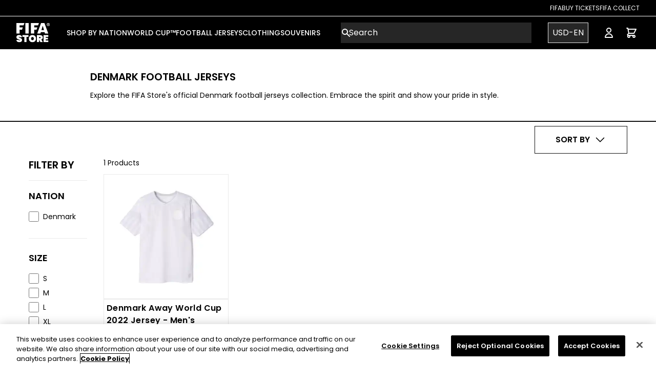

--- FILE ---
content_type: text/html; charset=utf-8
request_url: https://store.fifa.com/en-us/football-shirts/uefa/denmark
body_size: 33027
content:
<!DOCTYPE html><html lang="en-us"><head><meta charSet="utf-8"/><style>
          :root {
              --white: 255 255 255 !important; --black: 0 0 0 !important; --blue-gray-50: 236 239 241 !important; --blue-gray-100: 207 216 220 !important; --blue-gray-200: 176 190 197 !important; --blue-gray-300: 144 164 174 !important; --blue-gray-400: 4 70 148 !important; --blue-gray-500: 96 125 139 !important; --blue-gray-600: 84 110 122 !important; --blue-gray-700: 69 90 100 !important; --blue-gray-800: 55 71 79 !important; --blue-gray-900: 38 50 56 !important; --gray-50: 250 250 250 !important; --gray-100: 250 250 250 !important; --gray-150: 243 243 243 !important; --gray-200: 234 234 234 !important; --gray-300: 211 211 211 !important; --gray-400: 153 153 153 !important; --gray-500: 136 136 136 !important; --gray-600: 102 102 102 !important; --gray-700: 68 68 68 !important; --gray-800: 51 51 51 !important; --gray-900: 38 38 38 !important; --gray-950: 17 17 17 !important; --gray-975: 33 33 33 !important; --brown-50: 239 235 233 !important; --brown-100: 215 204 200 !important; --brown-200: 188 170 164 !important; --brown-300: 161 136 127 !important; --brown-400: 141 110 99 !important; --brown-500: 121 85 72 !important; --brown-600: 109 76 65 !important; --brown-700: 93 64 55 !important; --brown-800: 78 52 46 !important; --brown-900: 62 39 35 !important; --deep-orange-50: 251 233 231 !important; --deep-orange-100: 255 204 188 !important; --deep-orange-200: 255 171 145 !important; --deep-orange-300: 255 138 101 !important; --deep-orange-400: 255 112 67 !important; --deep-orange-500: 255 87 34 !important; --deep-orange-600: 244 81 30 !important; --deep-orange-700: 230 74 25 !important; --deep-orange-800: 216 67 21 !important; --deep-orange-900: 191 54 12 !important; --orange-50: 255 243 224 !important; --orange-100: 255 224 178 !important; --orange-200: 255 204 128 !important; --orange-300: 255 183 77 !important; --orange-400: 255 167 38 !important; --orange-500: 255 152 0 !important; --orange-600: 251 140 0 !important; --orange-700: 245 124 0 !important; --orange-800: 239 124 0 !important; --orange-900: 230 81 0 !important; --amber-50: 255 248 225 !important; --amber-100: 255 220 179 !important; --amber-200: 255 224 130 !important; --amber-300: 255 213 79 !important; --amber-400: 255 202 40 !important; --amber-500: 255 193 7 !important; --amber-600: 255 179 0 !important; --amber-700: 255 160 0 !important; --amber-800: 255 143 0 !important; --amber-900: 255 111 0 !important; --yellow-50: 255 253 231 !important; --yellow-100: 255 249 196 !important; --yellow-200: 255 245 157 !important; --yellow-300: 255 241 118 !important; --yellow-400: 255 238 88 !important; --yellow-500: 255 235 59 !important; --yellow-600: 253 216 53 !important; --yellow-700: 251 192 45 !important; --yellow-800: 249 168 37 !important; --yellow-900: 245 127 23 !important; --lime-50: 249 251 231 !important; --lime-100: 240 244 195 !important; --lime-200: 230 238 156 !important; --lime-300: 220 231 117 !important; --lime-400: 212 225 87 !important; --lime-500: 205 220 57 !important; --lime-600: 192 202 51 !important; --lime-700: 175 180 43 !important; --lime-800: 158 157 36 !important; --lime-900: 130 119 23 !important; --light-green-50: 241 248 233 !important; --light-green-100: 220 237 200 !important; --light-green-200: 197 225 165 !important; --light-green-300: 174 213 129 !important; --light-green-400: 156 204 101 !important; --light-green-500: 139 195 74 !important; --light-green-600: 124 179 66 !important; --light-green-700: 104 159 56 !important; --light-green-800: 85 139 47 !important; --light-green-900: 51 105 30 !important; --green-50: 232 245 233 !important; --green-100: 200 230 201 !important; --green-200: 165 214 167 !important; --green-300: 129 199 132 !important; --green-400: 102 187 106 !important; --green-500: 55 182 121 !important; --green-600: 67 160 71 !important; --green-700: 56 142 60 !important; --green-800: 44 109 50 !important; --green-900: 27 94 32 !important; --teal-50: 255 34 255 !important; --teal-100: 178 223 219 !important; --teal-200: 128 203 196 !important; --teal-300: 77 182 172 !important; --teal-400: 38 166 154 !important; --teal-500: 0 150 136 !important; --teal-600: 0 150 136 !important; --teal-700: 0 121 107 !important; --teal-800: 0 105 92 !important; --teal-900: 0 77 64 !important; --cyan-50: 224 247 250 !important; --cyan-100: 178 235 242 !important; --cyan-200: 128 222 234 !important; --cyan-300: 61 208 225 !important; --cyan-400: 38 198 218 !important; --cyan-500: 34 184 207 !important; --cyan-600: 0 172 193 !important; --cyan-700: 0 151 167 !important; --cyan-800: 0 131 143 !important; --cyan-900: 0 96 100 !important; --light-blue-50: 225 245 254 !important; --light-blue-100: 179 229 252 !important; --light-blue-200: 129 212 250 !important; --light-blue-300: 79 195 247 !important; --light-blue-400: 41 182 246 !important; --light-blue-500: 3 169 250 !important; --light-blue-600: 3 155 229 !important; --light-blue-700: 2 136 209 !important; --light-blue-800: 2 119 189 !important; --light-blue-900: 1 87 155 !important; --blue-50: 227 242 253 !important; --blue-100: 187 222 251 !important; --blue-200: 144 202 249 !important; --blue-300: 100 181 246 !important; --blue-400: 10 132 255 !important; --blue-500: 0 112 243 !important; --blue-600: 30 136 229 !important; --blue-700: 25 118 210 !important; --blue-800: 21 101 192 !important; --blue-900: 13 71 161 !important; --indigo-50: 232 234 246 !important; --indigo-100: 197 202 233 !important; --indigo-200: 159 168 218 !important; --indigo-300: 121 134 203 !important; --indigo-400: 92 107 192 !important; --indigo-500: 63 81 181 !important; --indigo-600: 57 73 171 !important; --indigo-700: 48 63 159 !important; --indigo-800: 40 53 147 !important; --indigo-900: 26 35 126 !important; --deep-purple-50: 237 231 246 !important; --deep-purple-100: 209 196 233 !important; --deep-purple-200: 179 157 219 !important; --deep-purple-300: 149 117 205 !important; --deep-purple-400: 126 87 194 !important; --deep-purple-500: 103 58 183 !important; --deep-purple-600: 94 53 177 !important; --deep-purple-700: 81 45 168 !important; --deep-purple-800: 69 39 160 !important; --deep-purple-900: 49 27 146 !important; --purple-50: 243 229 245 !important; --purple-100: 225 190 231 !important; --purple-200: 206 147 216 !important; --purple-300: 186 104 200 !important; --purple-400: 171 71 188 !important; --purple-500: 121 40 202 !important; --purple-600: 142 36 170 !important; --purple-700: 76 40 137 !important; --purple-800: 106 27 154 !important; --purple-900: 74 20 140 !important; --pink-50: 252 228 236 !important; --pink-100: 248 187 208 !important; --pink-200: 244 143 177 !important; --pink-300: 255 55 156 !important; --pink-400: 236 64 122 !important; --pink-500: 255 0 128 !important; --pink-600: 216 27 96 !important; --pink-700: 194 24 91 !important; --pink-800: 173 20 87 !important; --pink-900: 136 14 79 !important; --red-50: 255 235 238 !important; --red-100: 255 205 210 !important; --red-200: 239 154 154 !important; --red-300: 229 115 115 !important; --red-400: 239 83 80 !important; --red-500: 218 60 60 !important; --red-600: 229 57 53 !important; --red-700: 211 47 47 !important; --red-800: 198 40 40 !important; --red-900: 183 28 28 !important; --background-500: 255 255 255 !important; --primary-foreground: 255 255 255 !important; --primary-50: 255 243 224 !important; --primary-100: 0 0 0 !important; --primary-200: 0 0 0 !important; --primary-300: 0 0 0 !important; --primary-400: 0 0 0 !important; --primary-500: 0 0 0 !important; --primary-600: 0 0 0 !important; --primary-700: 0 0 0 !important; --primary-800: 0 0 0 !important; --primary-900: 0 0 0 !important; --secondary-50: 0 0 0 !important; --secondary-100: 0 0 0 !important; --secondary-200: 0 0 0 !important; --secondary-300: 0 0 0 !important; --secondary-400: 0 0 0 !important; --secondary-500: 0 0 0 !important; --secondary-600: 0 0 0 !important; --secondary-700: 0 0 0 !important; --secondary-800: 0 0 0 !important; --secondary-900: 0 0 0 !important;
            }
          </style><style>
            :root {
              --font-primary: sans-serif;
            }
          </style><style>
            :root {
              --font-secondary: serif;
            }
          </style><link rel="icon" type="image/x-icon" href="https://images.ctfassets.net/ei8z56ft9sxn/6lj73yEdnJWlMcouC5GpgP/ec61102956f127700281284203aaf3b3/favicon.jpeg"/><meta name="viewport" content="width=device-width, initial-scale=1"/><link rel="manifest" href="/site.webmanifest"/><script type="application/ld+json">{
        "@context": "https://schema.org",
        "@type": "Organization",
        "url": "https://store.fifa.com",
        "logo": "https://images.ctfassets.net/ei8z56ft9sxn/12iNrgjAvtnSBl6OWoSQOs/b28156171264f9473e22d28b442d1415/logo.svg"
      }</script><link rel="preload" as="image" imageSrcSet="/_next/image?url=https%3A%2F%2Fimages.ctfassets.net%2Fei8z56ft9sxn%2FBD0szcwuFBruJ0IPdsRyt%2F322a383e0e71f846f9ea31d96bca1eb9%2Ffifa-logo.png&amp;w=96&amp;q=75 1x, /_next/image?url=https%3A%2F%2Fimages.ctfassets.net%2Fei8z56ft9sxn%2FBD0szcwuFBruJ0IPdsRyt%2F322a383e0e71f846f9ea31d96bca1eb9%2Ffifa-logo.png&amp;w=256&amp;q=75 2x" fetchpriority="high"/><link rel="preload" href="https://images.ctfassets.net/ei8z56ft9sxn/1WOu4yLBhLeJUUokYkX6TS/bb9400d1d171a6d3f7a4e89124e9a91c/logo-mobile.svg" as="image" fetchpriority="high"/><title>Official Denmark Football Jerseys - Official FIFA Store</title><meta name="description" content="Explore the FIFA Store&#x27;s Official Denmark Football Jerseys Collection . Embrace the Spirit and show your Pride in Style."/><meta property="og:type" content="website"/><meta property="og:title" content="Official Denmark Football Jerseys - Official FIFA Store - Page 1"/><meta property="og:description" content="Explore the FIFA Store&#x27;s Official Denmark Football Jerseys Collection . Embrace the Spirit and show your Pride in Style."/><meta property="og:site_name" content="Official FIFA Store - The Home of Official World Cup Shirts &amp; Clothing"/><meta property="og:url" content="https://shop.fifa.com"/><meta property="og:image" content="https://cdn.shopify.com/s/files/1/0615/4456/2874/products/FIFAMZ004203_1.jpg?v=1673020976"/><meta property="og:image:width" content="800"/><meta property="og:image:height" content="600"/><meta property="og:image:alt" content="Denmark Away World Cup 2022 Jersey - Men&#x27;s"/><meta name="twitter:card" content="summary_large_image"/><meta name="twitter:site" content="@fifa"/><meta name="twitter:creator" content="@fifa"/><meta name="google-site-verification" content="yMfBaVQ2H-2ZuGvHeH3TGNGjNUckedQ0NEg4gcj2eu0"/><meta name="facebook-domain-verification" content="tk23lmro3w2bxvaza7br25eehjmpm5"/><meta name="viewport" content="width=device-width, initial-scale=1, maximum-scale=1, viewport-fit=cover"/><script type="application/ld+json">{"@context":"https://schema.org","@type":"BreadcrumbList","name":"Breadcrumb","itemListElement":[{"@type":"ListItem","position":1,"name":"Football shirts","item":"https://store.fifa.com/football-shirts"},{"@type":"ListItem","position":2,"name":"Uefa","item":"https://store.fifa.com/football-shirts/uefa"},{"@type":"ListItem","position":3,"name":"Denmark","item":"https://store.fifa.com/football-shirts/uefa/denmark"}]}</script><meta name="robots" content="index,follow"/><meta name="googlebot" content="index,follow"/><link rel="canonical" href="https://store.fifa.com/football-shirts/uefa/denmark"/><link rel="alternate" hrefLang="x-default" href="https://store.fifa.com/football-shirts/uefa/denmark"/><link rel="alternate" hrefLang="en" href="https://store.fifa.com/football-shirts/uefa/denmark"/><link rel="alternate" hrefLang="es" href="https://store.fifa.com/es-es/football-shirts/uefa/denmark"/><link rel="alternate" hrefLang="fr" href="https://store.fifa.com/fr-fr/football-shirts/uefa/denmark"/><link rel="alternate" hrefLang="de" href="https://store.fifa.com/de-de/football-shirts/uefa/denmark"/><link rel="alternate" hrefLang="it" href="https://store.fifa.com/it-it/football-shirts/uefa/denmark"/><link rel="alternate" hrefLang="pt" href="https://store.fifa.com/pt-br/football-shirts/uefa/denmark"/><link rel="alternate" hrefLang="ar" href="https://store.fifa.com/ar-ma/football-shirts/uefa/denmark"/><meta name="next-head-count" content="36"/><script id="cookie-script-wrapper" type="text/javascript" data-nscript="beforeInteractive">function OptanonWrapper() {}</script><link rel="preload" href="/_next/static/css/e07aff5b08d9c43a.css" as="style"/><link rel="stylesheet" href="/_next/static/css/e07aff5b08d9c43a.css" data-n-g=""/><noscript data-n-css=""></noscript><script defer="" nomodule="" src="/_next/static/chunks/polyfills-42372ed130431b0a.js"></script><script id="cookie-script" src="https://cdn.cookielaw.org/scripttemplates/otSDKStub.js" type="text/javascript" charSet="UTF-8" data-domain-script="2b0d1d02-d619-49fb-8634-5cdeabb9aff2" defer="" data-nscript="beforeInteractive"></script><script src="/_next/static/chunks/webpack-2a5d38633bfc08fd.js" defer=""></script><script src="/_next/static/chunks/framework-a32fdada02556615.js" defer=""></script><script src="/_next/static/chunks/main-d47796aa752fd5a1.js" defer=""></script><script src="/_next/static/chunks/pages/_app-150d8b6b07a0e053.js" defer=""></script><script src="/_next/static/chunks/565-8ada1ef425e1084d.js" defer=""></script><script src="/_next/static/chunks/6898-ce3ede67dca9a24d.js" defer=""></script><script src="/_next/static/chunks/pages/%5B...path%5D-edf76906002e3434.js" defer=""></script><script src="/_next/static/_Ldo8fwJaGBqWT2jPPwUi/_buildManifest.js" defer=""></script><script src="/_next/static/_Ldo8fwJaGBqWT2jPPwUi/_ssgManifest.js" defer=""></script></head><body><div id="__next"><div dir="ltr"><link href="https://fonts.googleapis.com/css2?family=Poppins:wght@100;200;300;400;500;600;700;800;900&amp;display=swap" rel="stylesheet"/><div class="Toastify"></div><div class="Layout_root__7vH_G"><div class="sticky top-0 z-10"><div></div><div class="sticky top-0 z-10"><header class="relative"><header class="relative hidden lg:block" style="background-color:#000000;color:#ffffff"><nav aria-label="Top"><div class="border-b border-white sm:px-6 lg:px-8 h-8"><div class="flex justify-end items-center h-full gap-8"><li class="flex"><a target="_blank" rel="noopener noreferrer" class="hover:underline uppercase text-xs" href="https://www.fifa.com/fifaplus">FIFA</a></li><li class="flex"><a target="_blank" rel="noopener noreferrer" class="hover:underline uppercase text-xs" href="https://www.fifa.com/tickets">Buy Tickets</a></li><li class="flex"><a target="_blank" rel="noopener noreferrer" class="hover:underline uppercase text-xs" href="https://collect.fifa.com">FIFA Collect</a></li></div></div></nav></header><nav aria-label="Top" class="mx-auto"><div class="md:border-b border-gray-200"><div class="h-16 flex items-center px-4 sm:px-6 lg:px-8" style="background-color:#000000;color:#ffffff"><button placeholder="" type="button" class="relative align-middle select-none font-sans font-medium text-center uppercase transition-all disabled:opacity-50 disabled:shadow-none disabled:pointer-events-none ring-0 outline-none !overflow-visible w-10 max-w-[40px] h-10 max-h-[40px] text-xs shadow-md shadow-gray-900/20 hover:shadow-lg hover:shadow-gray-900/40 focus:opacity-[0.85] focus:shadow-none active:opacity-[0.85] active:shadow-none bg-white/[0.15] p-2 rounded-[50%] text-white lg:hidden"><span class="absolute left-1/2 top-1/2 -translate-x-1/2 -translate-y-1/2 transform"><span class="sr-only">Open menu</span><svg xmlns="http://www.w3.org/2000/svg" fill="none" viewBox="0 0 24 24" stroke-width="1.5" stroke="currentColor" aria-hidden="true" data-slot="icon" class="h-6 w-6" role="img"><path stroke-linecap="round" stroke-linejoin="round" d="M3.75 6.75h16.5M3.75 12h16.5m-16.5 5.25h16.5"></path></svg></span></button><div class="ms-4 flex lg:ms-0 w-full justify-center md:w-auto md:justify-start"><a href="/en-us"><div class="relative overflow-hidden"><div class="container mx-auto"><div class="md:flex items-center hidden"><img alt="fifa-logo" fetchpriority="high" width="66" height="38" decoding="async" data-nimg="1" class="hidden md:block max-w-full h-auto" style="color:transparent" srcSet="/_next/image?url=https%3A%2F%2Fimages.ctfassets.net%2Fei8z56ft9sxn%2FBD0szcwuFBruJ0IPdsRyt%2F322a383e0e71f846f9ea31d96bca1eb9%2Ffifa-logo.png&amp;w=96&amp;q=75 1x, /_next/image?url=https%3A%2F%2Fimages.ctfassets.net%2Fei8z56ft9sxn%2FBD0szcwuFBruJ0IPdsRyt%2F322a383e0e71f846f9ea31d96bca1eb9%2Ffifa-logo.png&amp;w=256&amp;q=75 2x" src="/_next/image?url=https%3A%2F%2Fimages.ctfassets.net%2Fei8z56ft9sxn%2FBD0szcwuFBruJ0IPdsRyt%2F322a383e0e71f846f9ea31d96bca1eb9%2Ffifa-logo.png&amp;w=256&amp;q=75"/></div><div class="md:hidden items-center flex"><img alt="FIFA Store Logo Mobile" fetchpriority="high" width="215" height="50" decoding="async" data-nimg="1" class="max-w-full h-auto" style="color:transparent" src="https://images.ctfassets.net/ei8z56ft9sxn/1WOu4yLBhLeJUUokYkX6TS/bb9400d1d171a6d3f7a4e89124e9a91c/logo-mobile.svg"/></div></div></div></a></div><div class="hidden lg:ms-8 lg:block lg:self-stretch mega-menu"><div class="h-full flex gap gap-x-7"><div class="flex" data-headlessui-state=""><div class="relative flex"><button class="border-transparent uppercase relative z-10 flex items-center transition-colors ease-out duration-200 text-md font-medium -mb-px border-b-2 pt-px" type="button" aria-expanded="false" data-headlessui-state=""><span class="text-sm" style="border-bottom-color:#ffffff">SHOP BY NATION</span></button></div><div class="absolute top-full inset-x-0 text-sm text-gray-500 z-10" hidden="" style="display:none" id="headlessui-popover-panel-:R4imqhl26:" tabindex="-1" data-headlessui-state=""><div class="absolute inset-0 top-1/2 bg-white shadow" aria-hidden="true"></div><div class="relative bg-white h-[360px]"><div class=""><div class="flex flex-cols justify-between"><div class="flex gap-x-12 xl:gap-x-20 2xl:gap-x-24 mx-12"><div class="pt-5 pb-5"><div class="grid max-w-full"><p id="UEFA-heading" class="font-medium text-gray-950 border-b-black border-b-2 justify-between min-w-max">UEFA</p></div><ul role="list" aria-labelledby="UEFA-heading" class="pt-3 gap-x-12 xl:gap-x-20 2xl:gap-x-24 auto-cols-max gap-y-3 grid grid-flow-col grid-rows-8"><li class="flex"><a class="block hover:text-gray-800 max-w-max dt-menu-child" href="/en-us/nations/uefa/belgium">Belgium</a></li><li class="flex"><a class="block hover:text-gray-800 max-w-max dt-menu-child" href="/en-us/nations/uefa/england">England</a></li><li class="flex"><a class="block hover:text-gray-800 max-w-max dt-menu-child" href="/en-us/nations/uefa/france">France</a></li><li class="flex"><a class="block hover:text-gray-800 max-w-max dt-menu-child" href="/en-us/nations/uefa/germany">Germany</a></li><li class="flex"><a class="block hover:text-gray-800 max-w-max dt-menu-child" href="/en-us/nations/uefa/hungary">Hungary</a></li><li class="flex"><a class="block hover:text-gray-800 max-w-max dt-menu-child" href="/en-us/nations/uefa/italy">Italy</a></li><li class="flex"><a class="block hover:text-gray-800 max-w-max dt-menu-child" href="/en-us/nations/uefa/norway">Norway</a></li><li class="flex"><a class="block hover:text-gray-800 max-w-max dt-menu-child" href="/en-us/nations/uefa/spain">Spain</a></li><li class="flex"><a class="block hover:text-gray-800 max-w-max dt-menu-child" href="/en-us/nations/uefa/sweden">Sweden</a></li><li class="flex"><a class="block hover:text-gray-800 max-w-max dt-menu-child" href="/en-us/nations/uefa/switzerland">Switzerland</a></li><li class="flex"><a class="block hover:text-gray-800 max-w-max dt-menu-child" href="/en-us/nations/uefa/ukraine">Ukraine</a></li><li class="flex"><a class="block hover:text-gray-800 max-w-max dt-menu-child" href="/en-us/nations/uefa/wales">Wales</a></li><li class="flex"><a class="block hover:text-gray-800 max-w-max dt-menu-child" href="/en-us/nations/uefa">Shop All</a></li></ul></div><div class="pt-5 pb-5"><div class="grid max-w-full"><p id="CONMEBOL-heading" class="font-medium text-gray-950 border-b-black border-b-2 justify-between min-w-max">CONMEBOL</p></div><ul role="list" aria-labelledby="CONMEBOL-heading" class="pt-3 gap-x-12 xl:gap-x-20 2xl:gap-x-24 auto-cols-max gap-y-3 grid grid-flow-col grid-rows-8"><li class="flex"><a class="block hover:text-gray-800 max-w-max dt-menu-child" href="/en-us/nations/conmebol/argentina">Argentina</a></li><li class="flex"><a class="block hover:text-gray-800 max-w-max dt-menu-child" href="/en-us/nations/conmebol/brazil">Brazil</a></li><li class="flex"><a class="block hover:text-gray-800 max-w-max dt-menu-child" href="/en-us/nations/conmebol/chile">Chile </a></li><li class="flex"><a class="block hover:text-gray-800 max-w-max dt-menu-child" href="/en-us/nations/conmebol/colombia">Colombia</a></li><li class="flex"><a class="block hover:text-gray-800 max-w-max dt-menu-child" href="/en-us/nations/conmebol/peru">Peru</a></li><li class="flex"><a class="block hover:text-gray-800 max-w-max dt-menu-child" href="/en-us/nations/conmebol/venezuela">Venezuela</a></li><li class="flex"><a class="block hover:text-gray-800 max-w-max dt-menu-child" href="/en-us/nations/conmebol">Shop All</a></li></ul></div><div class="pt-5 pb-5"><div class="grid max-w-full"><p id="CONCACAF-heading" class="font-medium text-gray-950 border-b-black border-b-2 justify-between min-w-max">CONCACAF</p></div><ul role="list" aria-labelledby="CONCACAF-heading" class="pt-3 gap-x-12 xl:gap-x-20 2xl:gap-x-24 auto-cols-max gap-y-3 grid grid-flow-col grid-rows-8"><li class="flex"><a class="block hover:text-gray-800 max-w-max dt-menu-child" href="/en-us/nations/concacaf/canada">Canada</a></li><li class="flex"><a class="block hover:text-gray-800 max-w-max dt-menu-child" href="/en-us/nations/concacaf/costa-rica">Costa Rica</a></li><li class="flex"><a class="block hover:text-gray-800 max-w-max dt-menu-child" href="/en-us/nations/concacaf/jamaica">Jamaica</a></li><li class="flex"><a class="block hover:text-gray-800 max-w-max dt-menu-child" href="/en-us/nations/concacaf/mexico">Mexico</a></li><li class="flex"><a class="block hover:text-gray-800 max-w-max dt-menu-child" href="/en-us/nations/concacaf/USA">USA</a></li><li class="flex"><a class="block hover:text-gray-800 max-w-max dt-menu-child" href="/en-us/nations/concacaf">Shop All</a></li></ul></div><div class="pt-5 pb-5"><div class="grid max-w-full"><p id="CAF-heading" class="font-medium text-gray-950 border-b-black border-b-2 justify-between min-w-max">CAF</p></div><ul role="list" aria-labelledby="CAF-heading" class="pt-3 gap-x-12 xl:gap-x-20 2xl:gap-x-24 auto-cols-max gap-y-3 grid grid-flow-col grid-rows-8"><li class="flex"><a class="block hover:text-gray-800 max-w-max dt-menu-child" href="/en-us/football-shirts/caf/algeria">Algeria</a></li><li class="flex"><a class="block hover:text-gray-800 max-w-max dt-menu-child" href="/en-us/nations/caf/ghana">Ghana</a></li><li class="flex"><a class="block hover:text-gray-800 max-w-max dt-menu-child" href="/en-us/nations/caf/morocco">Morocco</a></li><li class="flex"><a class="block hover:text-gray-800 max-w-max dt-menu-child" href="/en-us/nations/caf/nigeria">Nigeria</a></li><li class="flex"><a class="block hover:text-gray-800 max-w-max dt-menu-child" href="/en-us/nations/caf/tunisia">Tunisia</a></li><li class="flex"><a class="block hover:text-gray-800 max-w-max dt-menu-child" href="/en-us/nations/caf">Shop All</a></li></ul></div><div class="pt-5 pb-5"><div class="grid max-w-full"><p id="AFC &amp; OFC-heading" class="font-medium text-gray-950 border-b-black border-b-2 justify-between min-w-max">AFC &amp; OFC</p></div><ul role="list" aria-labelledby="AFC &amp; OFC-heading" class="pt-3 gap-x-12 xl:gap-x-20 2xl:gap-x-24 auto-cols-max gap-y-3 grid grid-flow-col grid-rows-8"><li class="flex"><a class="block hover:text-gray-800 max-w-max dt-menu-child" href="/en-us/nations/afc/australia">Australia</a></li><li class="flex"><a class="block hover:text-gray-800 max-w-max dt-menu-child" href="/en-us/nations/afc/japan">Japan</a></li><li class="flex"><a class="block hover:text-gray-800 max-w-max dt-menu-child" href="/en-us/nations/ofc/new-zealand">New Zealand</a></li><li class="flex"><a class="block hover:text-gray-800 max-w-max dt-menu-child" href="/en-us/nations/afc/saudi-arabia">Saudi Arabia</a></li><li class="flex"><a class="block hover:text-gray-800 max-w-max dt-menu-child" href="/en-us/nations/afc">Shop All</a></li></ul></div></div><div class="flex"><a href="/en-us/adidas"><div class="text-base sm:text-sm"><div class="relative aspect-w-1 aspect-h-1 max-w-[360px] max-h-[360px] hover:opacity-75"><img alt="ADI 24 KITS" loading="lazy" width="500" height="500" decoding="async" data-nimg="1" class="max-w-full h-auto" style="color:transparent" srcSet="/_next/image?url=https%3A%2F%2Fimages.ctfassets.net%2Fei8z56ft9sxn%2F79KQFbHEpNm33wTSMjf5RT%2F7b045fcd96db04c42373286f8238164f%2FADI_24_KITS.png&amp;w=640&amp;q=75 1x, /_next/image?url=https%3A%2F%2Fimages.ctfassets.net%2Fei8z56ft9sxn%2F79KQFbHEpNm33wTSMjf5RT%2F7b045fcd96db04c42373286f8238164f%2FADI_24_KITS.png&amp;w=1080&amp;q=75 2x" src="/_next/image?url=https%3A%2F%2Fimages.ctfassets.net%2Fei8z56ft9sxn%2F79KQFbHEpNm33wTSMjf5RT%2F7b045fcd96db04c42373286f8238164f%2FADI_24_KITS.png&amp;w=1080&amp;q=75"/><div class="absolute lg:text-base xl:text-lg p-2" style="color:#FFFFFF"><span></span></div></div></div></a></div></div></div></div></div></div><div class="flex" data-headlessui-state=""><div class="relative flex"><button class="border-transparent uppercase relative z-10 flex items-center transition-colors ease-out duration-200 text-md font-medium -mb-px border-b-2 pt-px" type="button" aria-expanded="false" data-headlessui-state=""><span class="text-sm" style="border-bottom-color:#ffffff">WORLD CUP™</span></button></div><div class="absolute top-full inset-x-0 text-sm text-gray-500 z-10" hidden="" style="display:none" id="headlessui-popover-panel-:R4kmqhl26:" tabindex="-1" data-headlessui-state=""><div class="absolute inset-0 top-1/2 bg-white shadow" aria-hidden="true"></div><div class="relative bg-white h-[360px]"><div class=""><div class="flex flex-cols justify-between"><div class="flex gap-x-12 xl:gap-x-20 2xl:gap-x-24 mx-12"><div class="pt-5 pb-5"><div class="grid max-w-full"><p id="FIFA World Cup 2026™-heading" class="font-medium text-gray-950 border-b-black border-b-2 justify-between min-w-max">FIFA World Cup 2026™</p></div><ul role="list" aria-labelledby="FIFA World Cup 2026™-heading" class="pt-3 gap-x-12 xl:gap-x-20 2xl:gap-x-24 auto-cols-max gap-y-3 grid grid-flow-col grid-rows-8"><li class="flex"><a class="block hover:text-gray-800 max-w-max dt-menu-child" href="/en-us/world-cup/2026-world-cup/football-shirts">Jerseys</a></li><li class="flex"><a class="block hover:text-gray-800 max-w-max dt-menu-child" href="/en-us/world-cup/2026-world-cup/mascot-merchandise">Official Mascots</a></li><li class="flex"><a class="block hover:text-gray-800 max-w-max dt-menu-child" href="/en-us/collectibles/footballs">Footballs</a></li><li class="flex"><a class="block hover:text-gray-800 max-w-max dt-menu-child" href="/en-us/world-cup/2026-world-cup/t-shirts">T-Shirts</a></li><li class="flex"><a class="block hover:text-gray-800 max-w-max dt-menu-child" href="/en-us/world-cup/2026-world-cup/hoodies">Hoodies</a></li><li class="flex"><a class="block hover:text-gray-800 max-w-max dt-menu-child" href="/en-us/world-cup/2026-world-cup/headwear">Headwear</a></li><li class="flex"><a class="block hover:text-gray-800 max-w-max dt-menu-child" href="/en-us/world-cup/2026-world-cup/posters">Posters</a></li><li class="flex"><a class="block hover:text-gray-800 max-w-max dt-menu-child" href="/en-us/collectibles/scarves">Scarves</a></li><li class="flex"><a class="block hover:text-gray-800 max-w-max dt-menu-child" href="/en-us/collectibles/magnets">Magnets</a></li><li class="flex"><a class="block hover:text-gray-800 max-w-max dt-menu-child" href="/en-us/world-cup/2026-world-cup">Shop All</a></li></ul></div><div class="pt-5 pb-5"><div class="grid max-w-full"><p id="FIFA World Cup 2026™ Host Cities-heading" class="font-medium text-gray-950 border-b-black border-b-2 justify-between min-w-max">FIFA World Cup 2026™ Host Cities</p></div><ul role="list" aria-labelledby="FIFA World Cup 2026™ Host Cities-heading" class="pt-3 gap-x-12 xl:gap-x-20 2xl:gap-x-24 auto-cols-max gap-y-3 grid grid-flow-col grid-rows-8"><li class="flex"><a class="block hover:text-gray-800 max-w-max dt-menu-child" href="/en-us/world-cup/2026-world-cup/atlanta">Atlanta</a></li><li class="flex"><a class="block hover:text-gray-800 max-w-max dt-menu-child" href="/en-us/world-cup/2026-world-cup/boston">Boston</a></li><li class="flex"><a class="block hover:text-gray-800 max-w-max dt-menu-child" href="/en-us/world-cup/2026-world-cup/dallas">Dallas</a></li><li class="flex"><a class="block hover:text-gray-800 max-w-max dt-menu-child" href="/en-us/world-cup/2026-world-cup/houston">Houston</a></li><li class="flex"><a class="block hover:text-gray-800 max-w-max dt-menu-child" href="/en-us/world-cup/2026-world-cup/kansas-city">Kansas City</a></li><li class="flex"><a class="block hover:text-gray-800 max-w-max dt-menu-child" href="/en-us/world-cup/2026-world-cup/los-angeles">Los Angeles</a></li><li class="flex"><a class="block hover:text-gray-800 max-w-max dt-menu-child" href="/en-us/world-cup/2026-world-cup/miami">Miami</a></li><li class="flex"><a class="block hover:text-gray-800 max-w-max dt-menu-child" href="/en-us/world-cup/2026-world-cup/new-york-new-jersey">New York New Jersey</a></li><li class="flex"><a class="block hover:text-gray-800 max-w-max dt-menu-child" href="/en-us/world-cup/2026-world-cup/philadelphia">Philadelphia</a></li><li class="flex"><a class="block hover:text-gray-800 max-w-max dt-menu-child" href="/en-us/world-cup/2026-world-cup/san-francisco-bay-area">San Francisco Bay Area</a></li><li class="flex"><a class="block hover:text-gray-800 max-w-max dt-menu-child" href="/en-us/world-cup/2026-world-cup/seattle">Seattle</a></li><li class="flex"><a class="block hover:text-gray-800 max-w-max dt-menu-child" href="/en-us/world-cup/2026-world-cup/toronto">Toronto</a></li><li class="flex"><a class="block hover:text-gray-800 max-w-max dt-menu-child" href="/en-us/world-cup/2026-world-cup/vancouver">Vancouver</a></li><li class="flex"><a class="block hover:text-gray-800 max-w-max dt-menu-child" href="/en-us/world-cup/2026-world-cup/guadalajara">Guadalajara</a></li><li class="flex"><a class="block hover:text-gray-800 max-w-max dt-menu-child" href="/en-us/world-cup/2026-world-cup/mexico-city">Mexico City</a></li><li class="flex"><a class="block hover:text-gray-800 max-w-max dt-menu-child" href="/en-us/world-cup/2026-world-cup/monterrey">Monterrey</a></li></ul></div><div class="pt-5 pb-5"><div class="grid max-w-full"><p id="World Cup Nations-heading" class="font-medium text-gray-950 border-b-black border-b-2 justify-between min-w-max">World Cup Nations</p></div><ul role="list" aria-labelledby="World Cup Nations-heading" class="pt-3 gap-x-12 xl:gap-x-20 2xl:gap-x-24 auto-cols-max gap-y-3 grid grid-flow-col grid-rows-8"><li class="flex"><a class="block hover:text-gray-800 max-w-max dt-menu-child" href="/en-us/football-shirts/caf/algeria">Algeria</a></li><li class="flex"><a class="block hover:text-gray-800 max-w-max dt-menu-child" href="/en-us/world-cup/argentina">Argentina</a></li><li class="flex"><a class="block hover:text-gray-800 max-w-max dt-menu-child" href="/en-us/world-cup/belgium">Belgium</a></li><li class="flex"><a class="block hover:text-gray-800 max-w-max dt-menu-child" href="/en-us/world-cup/brazil">Brazil</a></li><li class="flex"><a class="block hover:text-gray-800 max-w-max dt-menu-child" href="/en-us/world-cup/canada">Canada</a></li><li class="flex"><a class="block hover:text-gray-800 max-w-max dt-menu-child" href="/en-us/world-cup/colombia">Colombia</a></li><li class="flex"><a class="block hover:text-gray-800 max-w-max dt-menu-child" href="/en-us/world-cup/england">England</a></li><li class="flex"><a class="block hover:text-gray-800 max-w-max dt-menu-child" href="/en-us/world-cup/france">France</a></li><li class="flex"><a class="block hover:text-gray-800 max-w-max dt-menu-child" href="/en-us/world-cup/germany">Germany</a></li><li class="flex"><a class="block hover:text-gray-800 max-w-max dt-menu-child" href="/en-us/world-cup/italy">Italy</a></li><li class="flex"><a class="block hover:text-gray-800 max-w-max dt-menu-child" href="/en-us/world-cup/jamaica">Jamaica</a></li><li class="flex"><a class="block hover:text-gray-800 max-w-max dt-menu-child" href="/en-us/world-cup/japan">Japan</a></li><li class="flex"><a class="block hover:text-gray-800 max-w-max dt-menu-child" href="/en-us/world-cup/mexico">Mexico</a></li><li class="flex"><a class="block hover:text-gray-800 max-w-max dt-menu-child" href="/en-us/world-cup/new-zealand">New Zealand</a></li><li class="flex"><a class="block hover:text-gray-800 max-w-max dt-menu-child" href="/en-us/world-cup/norway">Norway</a></li><li class="flex"><a class="block hover:text-gray-800 max-w-max dt-menu-child" href="/en-us/nations/conmebol/peru">Peru</a></li><li class="flex"><a class="block hover:text-gray-800 max-w-max dt-menu-child" href="/en-us/world-cup/portugal">Portugal</a></li><li class="flex"><a class="block hover:text-gray-800 max-w-max dt-menu-child" href="/en-us/world-cup/saudi-arabia">Saudi Arabia</a></li><li class="flex"><a class="block hover:text-gray-800 max-w-max dt-menu-child" href="/en-us/world-cup/sweden">Sweden</a></li><li class="flex"><a class="block hover:text-gray-800 max-w-max dt-menu-child" href="/en-us/world-cup/spain">Spain</a></li><li class="flex"><a class="block hover:text-gray-800 max-w-max dt-menu-child" href="/en-us/world-cup/usa">USA</a></li><li class="flex"><a class="block hover:text-gray-800 max-w-max dt-menu-child" href="/en-us/world-cup">Shop All</a></li></ul></div></div><div class="flex"></div></div></div></div></div></div><div class="flex" data-headlessui-state=""><div class="relative flex"><button class="border-transparent uppercase relative z-10 flex items-center transition-colors ease-out duration-200 text-md font-medium -mb-px border-b-2 pt-px" type="button" aria-expanded="false" data-headlessui-state=""><span class="text-sm" style="border-bottom-color:#ffffff">FOOTBALL JERSEYS</span></button></div><div class="absolute top-full inset-x-0 text-sm text-gray-500 z-10" hidden="" style="display:none" id="headlessui-popover-panel-:R4mmqhl26:" tabindex="-1" data-headlessui-state=""><div class="absolute inset-0 top-1/2 bg-white shadow" aria-hidden="true"></div><div class="relative bg-white h-[360px]"><div class=""><div class="flex flex-cols justify-between"><div class="flex gap-x-12 xl:gap-x-20 2xl:gap-x-24 mx-12"><div class="pt-5 pb-5"><div class="grid max-w-full"><p id="UEFA-heading" class="font-medium text-gray-950 border-b-black border-b-2 justify-between min-w-max">UEFA</p></div><ul role="list" aria-labelledby="UEFA-heading" class="pt-3 gap-x-12 xl:gap-x-20 2xl:gap-x-24 auto-cols-max gap-y-3 grid grid-flow-col grid-rows-8"><li class="flex"><a class="block hover:text-gray-800 max-w-max dt-menu-child" href="/en-us/football-shirts/uefa/belgium">Belgium</a></li><li class="flex"><a class="block hover:text-gray-800 max-w-max dt-menu-child" href="/en-us/football-shirts/uefa/czechia">Czech Republic</a></li><li class="flex"><a class="block hover:text-gray-800 max-w-max dt-menu-child" href="/en-us/football-shirts/uefa/england">England</a></li><li class="flex"><a class="block hover:text-gray-800 max-w-max dt-menu-child" href="/en-us/football-shirts/uefa/france">France</a></li><li class="flex"><a class="block hover:text-gray-800 max-w-max dt-menu-child" href="/en-us/football-shirts/uefa/germany">Germany</a></li><li class="flex"><a class="block hover:text-gray-800 max-w-max dt-menu-child" href="/en-us/nations/uefa/hungary">Hungary</a></li><li class="flex"><a class="block hover:text-gray-800 max-w-max dt-menu-child" href="/en-us/football-shirts/uefa/italy">Italy</a></li><li class="flex"><a class="block hover:text-gray-800 max-w-max dt-menu-child" href="/en-us/football-shirts/uefa/norway">Norway</a></li><li class="flex"><a class="block hover:text-gray-800 max-w-max dt-menu-child" href="/en-us/football-shirts/uefa/spain">Spain</a></li><li class="flex"><a class="block hover:text-gray-800 max-w-max dt-menu-child" href="/en-us/football-shirts/uefa/sweden">Sweden</a></li><li class="flex"><a class="block hover:text-gray-800 max-w-max dt-menu-child" href="/en-us/nations/uefa/ukraine">Ukraine</a></li><li class="flex"><a class="block hover:text-gray-800 max-w-max dt-menu-child" href="/en-us/nations/uefa/wales">Wales</a></li><li class="flex"><a class="block hover:text-gray-800 max-w-max dt-menu-child" href="/en-us/football-shirts/uefa">Shop All </a></li></ul></div><div class="pt-5 pb-5"><div class="grid max-w-full"><p id="CONMEBOL-heading" class="font-medium text-gray-950 border-b-black border-b-2 justify-between min-w-max">CONMEBOL</p></div><ul role="list" aria-labelledby="CONMEBOL-heading" class="pt-3 gap-x-12 xl:gap-x-20 2xl:gap-x-24 auto-cols-max gap-y-3 grid grid-flow-col grid-rows-8"><li class="flex"><a class="block hover:text-gray-800 max-w-max dt-menu-child" href="/en-us/football-shirts/conmebol/argentina">Argentina</a></li><li class="flex"><a class="block hover:text-gray-800 max-w-max dt-menu-child" href="/en-us/football-shirts/conmebol/brazil">Brazil </a></li><li class="flex"><a class="block hover:text-gray-800 max-w-max dt-menu-child" href="/en-us/football-shirts/conmebol/chile">Chile</a></li><li class="flex"><a class="block hover:text-gray-800 max-w-max dt-menu-child" href="/en-us/football-shirts/conmebol/colombia">Colombia</a></li><li class="flex"><a class="block hover:text-gray-800 max-w-max dt-menu-child" href="/en-us/football-shirts/conmebol/peru">Peru</a></li><li class="flex"><a class="block hover:text-gray-800 max-w-max dt-menu-child" href="/en-us/football-shirts/conmebol">Shop All</a></li></ul></div><div class="pt-5 pb-5"><div class="grid max-w-full"><p id="CONCACAF-heading" class="font-medium text-gray-950 border-b-black border-b-2 justify-between min-w-max">CONCACAF</p></div><ul role="list" aria-labelledby="CONCACAF-heading" class="pt-3 gap-x-12 xl:gap-x-20 2xl:gap-x-24 auto-cols-max gap-y-3 grid grid-flow-col grid-rows-8"><li class="flex"><a class="block hover:text-gray-800 max-w-max dt-menu-child" href="/en-us/football-shirts/concacaf/jamaica">Jamaica</a></li><li class="flex"><a class="block hover:text-gray-800 max-w-max dt-menu-child" href="/en-us/football-shirts/concacaf/mexico">Mexico</a></li><li class="flex"><a class="block hover:text-gray-800 max-w-max dt-menu-child" href="/en-us/football-shirts/concacaf">Shop All</a></li></ul></div><div class="pt-5 pb-5"><div class="grid max-w-full"><p id="CAF-heading" class="font-medium text-gray-950 border-b-black border-b-2 justify-between min-w-max">CAF</p></div><ul role="list" aria-labelledby="CAF-heading" class="pt-3 gap-x-12 xl:gap-x-20 2xl:gap-x-24 auto-cols-max gap-y-3 grid grid-flow-col grid-rows-8"><li class="flex"><a class="block hover:text-gray-800 max-w-max dt-menu-child" href="/en-us/football-shirts/caf/algeria">Algeria</a></li><li class="flex"><a class="block hover:text-gray-800 max-w-max dt-menu-child" href="/en-us/football-shirts/caf/morocco">Morocco</a></li><li class="flex"><a class="block hover:text-gray-800 max-w-max dt-menu-child" href="/en-us/football-shirts/caf/nigeria">Nigeria</a></li><li class="flex"><a class="block hover:text-gray-800 max-w-max dt-menu-child" href="/en-us/nations/caf/tunisia">Tunisia</a></li><li class="flex"><a class="block hover:text-gray-800 max-w-max dt-menu-child" href="/en-us/football-shirts/caf">Shop All</a></li></ul></div><div class="pt-5 pb-5"><div class="grid max-w-full"><p id="AFC &amp; OFC-heading" class="font-medium text-gray-950 border-b-black border-b-2 justify-between min-w-max">AFC &amp; OFC</p></div><ul role="list" aria-labelledby="AFC &amp; OFC-heading" class="pt-3 gap-x-12 xl:gap-x-20 2xl:gap-x-24 auto-cols-max gap-y-3 grid grid-flow-col grid-rows-8"><li class="flex"><a class="block hover:text-gray-800 max-w-max dt-menu-child" href="/en-us/football-shirts/afc/japan">Japan</a></li><li class="flex"><a class="block hover:text-gray-800 max-w-max dt-menu-child" href="/en-us/football-shirts/ofc/new-zealand">New Zealand</a></li><li class="flex"><a class="block hover:text-gray-800 max-w-max dt-menu-child" href="/en-us/nations/afc/saudi-arabia">Saudi Arabia</a></li><li class="flex"><a class="block hover:text-gray-800 max-w-max dt-menu-child" href="/en-us/football-shirts/afc">Shop All</a></li></ul></div></div><div class="flex"><a href="/en-us/football-shirts"><div class="text-base sm:text-sm"><div class="relative aspect-w-1 aspect-h-1 max-w-[360px] max-h-[360px] hover:opacity-75"><img alt="GERMANY" loading="lazy" width="500" height="500" decoding="async" data-nimg="1" class="max-w-full h-auto" style="color:transparent" srcSet="/_next/image?url=https%3A%2F%2Fimages.ctfassets.net%2Fei8z56ft9sxn%2F5tFIMQoTulcQwpxr8MitM5%2F28c5a52cbb2e20df3257cf63672e4029%2FJERSEYS.png&amp;w=640&amp;q=75 1x, /_next/image?url=https%3A%2F%2Fimages.ctfassets.net%2Fei8z56ft9sxn%2F5tFIMQoTulcQwpxr8MitM5%2F28c5a52cbb2e20df3257cf63672e4029%2FJERSEYS.png&amp;w=1080&amp;q=75 2x" src="/_next/image?url=https%3A%2F%2Fimages.ctfassets.net%2Fei8z56ft9sxn%2F5tFIMQoTulcQwpxr8MitM5%2F28c5a52cbb2e20df3257cf63672e4029%2FJERSEYS.png&amp;w=1080&amp;q=75"/><div class="absolute lg:text-base xl:text-lg p-2 bottom-5 start-5" style="color:#000000;background-color:#ffffff"><span></span></div></div></div></a></div></div></div></div></div></div><div class="flex" data-headlessui-state=""><div class="relative flex"><button class="border-transparent uppercase relative z-10 flex items-center transition-colors ease-out duration-200 text-md font-medium -mb-px border-b-2 pt-px" type="button" aria-expanded="false" data-headlessui-state=""><span class="text-sm" style="border-bottom-color:#ffffff">CLOTHING</span></button></div><div class="absolute top-full inset-x-0 text-sm text-gray-500 z-10" hidden="" style="display:none" id="headlessui-popover-panel-:R4omqhl26:" tabindex="-1" data-headlessui-state=""><div class="absolute inset-0 top-1/2 bg-white shadow" aria-hidden="true"></div><div class="relative bg-white h-[360px]"><div class=""><div class="flex flex-cols justify-between"><div class="flex gap-x-12 xl:gap-x-20 2xl:gap-x-24 mx-12"><div class="pt-5 pb-5"><div class="grid max-w-full"><p id="Unisex-heading" class="font-medium text-gray-950 border-b-black border-b-2 justify-between min-w-max">Unisex</p></div><ul role="list" aria-labelledby="Unisex-heading" class="pt-3 gap-x-12 xl:gap-x-20 2xl:gap-x-24 auto-cols-max gap-y-3 grid grid-flow-col grid-rows-8"><li class="flex"><a class="block hover:text-gray-800 max-w-max dt-menu-child" href="/en-us/clothing/mens/t-shirts">T-Shirts</a></li><li class="flex"><a class="block hover:text-gray-800 max-w-max dt-menu-child" href="/en-us/clothing/mens/sweatshirts">Sweatshirts</a></li><li class="flex"><a class="block hover:text-gray-800 max-w-max dt-menu-child" href="/en-us/clothing/mens/hoodies">Hoodies</a></li><li class="flex"><a class="block hover:text-gray-800 max-w-max dt-menu-child" href="/en-us/clothing/mens/jackets">Jackets</a></li><li class="flex"><a class="block hover:text-gray-800 max-w-max dt-menu-child" href="/en-us/clothing/mens/socks">Socks</a></li><li class="flex"><a class="block hover:text-gray-800 max-w-max dt-menu-child" href="/en-us/clothing/headwear">Headwear</a></li><li class="flex"><a class="block hover:text-gray-800 max-w-max dt-menu-child" href="/en-us/clothing">Shop All</a></li></ul></div><div class="pt-5 pb-5"><div class="grid max-w-full"><p id="Women&#x27;s-heading" class="font-medium text-gray-950 border-b-black border-b-2 justify-between min-w-max">Women&#x27;s</p></div><ul role="list" aria-labelledby="Women&#x27;s-heading" class="pt-3 gap-x-12 xl:gap-x-20 2xl:gap-x-24 auto-cols-max gap-y-3 grid grid-flow-col grid-rows-8"><li class="flex"><a class="block hover:text-gray-800 max-w-max dt-menu-child" href="/en-us/clothing/womens/t-shirts">T-Shirts</a></li><li class="flex"><a class="block hover:text-gray-800 max-w-max dt-menu-child" href="/en-us/clothing/womens/hoodies">Hoodies</a></li><li class="flex"><a class="block hover:text-gray-800 max-w-max dt-menu-child" href="/en-us/clothing/womens">Shop All </a></li></ul></div><div class="pt-5 pb-5"><div class="grid max-w-full"><p id="Youth-heading" class="font-medium text-gray-950 border-b-black border-b-2 justify-between min-w-max">Youth</p></div><ul role="list" aria-labelledby="Youth-heading" class="pt-3 gap-x-12 xl:gap-x-20 2xl:gap-x-24 auto-cols-max gap-y-3 grid grid-flow-col grid-rows-8"><li class="flex"><a class="block hover:text-gray-800 max-w-max dt-menu-child" href="/en-us/clothing/youth/t-shirts">T-Shirts</a></li><li class="flex"><a class="block hover:text-gray-800 max-w-max dt-menu-child" href="/en-us/clothing/youth/hoodies">Hoodies</a></li><li class="flex"><a class="block hover:text-gray-800 max-w-max dt-menu-child" href="/en-us/clothing/youth/headwear">Headwear</a></li><li class="flex"><a class="block hover:text-gray-800 max-w-max dt-menu-child" href="/en-us/clothing/youth">Shop All</a></li></ul></div><div class="pt-5 pb-5"><div class="grid max-w-full"><p id="adidas-heading" class="font-medium text-gray-950 border-b-black border-b-2 justify-between min-w-max">adidas</p></div><ul role="list" aria-labelledby="adidas-heading" class="pt-3 gap-x-12 xl:gap-x-20 2xl:gap-x-24 auto-cols-max gap-y-3 grid grid-flow-col grid-rows-8"><li class="flex"><a class="block hover:text-gray-800 max-w-max dt-menu-child" href="/en-us/clothing-tracksuits">Tracksuits</a></li><li class="flex"><a class="block hover:text-gray-800 max-w-max dt-menu-child" href="/en-us/clothing/adidas/jackets">Jackets</a></li><li class="flex"><a class="block hover:text-gray-800 max-w-max dt-menu-child" href="/en-us/clothing/adidas/warm-up-shirts">Warm Up T-Shirts</a></li><li class="flex"><a class="block hover:text-gray-800 max-w-max dt-menu-child" href="/en-us/nations/conmebol/argentina/training">Argentina Training</a></li><li class="flex"><a class="block hover:text-gray-800 max-w-max dt-menu-child" href="/en-us/nations/uefa/belgium/training">Belgium Training</a></li><li class="flex"><a class="block hover:text-gray-800 max-w-max dt-menu-child" href="/en-us/nations/uefa/germany/training">Germany Training</a></li><li class="flex"><a class="block hover:text-gray-800 max-w-max dt-menu-child" href="/en-us/adidas">Shop All</a></li></ul></div><div class="pt-5 pb-5"><div class="grid max-w-full"><p id="Collections-heading" class="font-medium text-gray-950 border-b-black border-b-2 justify-between min-w-max">Collections</p></div><ul role="list" aria-labelledby="Collections-heading" class="pt-3 gap-x-12 xl:gap-x-20 2xl:gap-x-24 auto-cols-max gap-y-3 grid grid-flow-col grid-rows-8"><li class="flex"><a class="block hover:text-gray-800 max-w-max dt-menu-child" href="/en-us/clothing/heritage-collection">FIFA Heritage Collection</a></li><li class="flex"><a class="block hover:text-gray-800 max-w-max dt-menu-child" href="/en-us/clothing/fifa-classics">FIFA Classics</a></li><li class="flex"><a class="block hover:text-gray-800 max-w-max dt-menu-child" href="/en-us/clothing/fifa-essentials">FIFA Essentials</a></li><li class="flex"><a class="block hover:text-gray-800 max-w-max dt-menu-child" href="/en-us/competitions/fifae">FIFAe</a></li><li class="flex"><a class="block hover:text-gray-800 max-w-max dt-menu-child" href="/en-us/clothing/fifa-world-cup-trophy">World Cup Trophy</a></li><li class="flex"><a class="block hover:text-gray-800 max-w-max dt-menu-child" href="/en-us/adidas-adicolor">adidas Adicolor</a></li></ul></div></div><div class="flex"></div></div></div></div></div></div><div class="flex" data-headlessui-state=""><div class="relative flex"><button class="border-transparent uppercase relative z-10 flex items-center transition-colors ease-out duration-200 text-md font-medium -mb-px border-b-2 pt-px" type="button" aria-expanded="false" data-headlessui-state=""><span class="text-sm" style="border-bottom-color:#ffffff">SOUVENIRS</span></button></div><div class="absolute top-full inset-x-0 text-sm text-gray-500 z-10" hidden="" style="display:none" id="headlessui-popover-panel-:R4qmqhl26:" tabindex="-1" data-headlessui-state=""><div class="absolute inset-0 top-1/2 bg-white shadow" aria-hidden="true"></div><div class="relative bg-white h-[360px]"><div class=""><div class="flex flex-cols justify-between"><div class="flex gap-x-12 xl:gap-x-20 2xl:gap-x-24 mx-12"><div class="pt-5 pb-5"><div class="grid max-w-full"><p id="Collectibles-heading" class="font-medium text-gray-950 border-b-black border-b-2 justify-between min-w-max">Collectibles</p></div><ul role="list" aria-labelledby="Collectibles-heading" class="pt-3 gap-x-12 xl:gap-x-20 2xl:gap-x-24 auto-cols-max gap-y-3 grid grid-flow-col grid-rows-8"><li class="flex"><a class="block hover:text-gray-800 max-w-max dt-menu-child" href="/en-us/collectibles/memorabilia">Signed Memorabilia</a></li><li class="flex"><a class="block hover:text-gray-800 max-w-max dt-menu-child" href="/en-us/collectibles/trophies">Replica Trophies</a></li><li class="flex"><a class="block hover:text-gray-800 max-w-max dt-menu-child" href="/en-us/fifa-library/panini-stickers">World Cup Stickers</a></li><li class="flex"><a class="block hover:text-gray-800 max-w-max dt-menu-child" href="/en-us/fifa-library/books">Books</a></li><li class="flex"><a class="block hover:text-gray-800 max-w-max dt-menu-child" href="/en-us/collectibles/pens">Pens</a></li><li class="flex"><a class="block hover:text-gray-800 max-w-max dt-menu-child" href="/en-us/collectibles">Shop All </a></li></ul></div><div class="pt-5 pb-5"><div class="grid max-w-full"><p id="Accessories-heading" class="font-medium text-gray-950 border-b-black border-b-2 justify-between min-w-max">Accessories</p></div><ul role="list" aria-labelledby="Accessories-heading" class="pt-3 gap-x-12 xl:gap-x-20 2xl:gap-x-24 auto-cols-max gap-y-3 grid grid-flow-col grid-rows-8"><li class="flex"><a class="block hover:text-gray-800 max-w-max dt-menu-child" href="/en-us/collectibles/footballs">Footballs</a></li><li class="flex"><a class="block hover:text-gray-800 max-w-max dt-menu-child" href="/en-us/clothing/headwear">Headwear </a></li><li class="flex"><a class="block hover:text-gray-800 max-w-max dt-menu-child" href="/en-us/collectibles/scarves">Scarves</a></li><li class="flex"><a class="block hover:text-gray-800 max-w-max dt-menu-child" href="/en-us/collectibles/keychains">Keychains</a></li><li class="flex"><a class="block hover:text-gray-800 max-w-max dt-menu-child" href="/en-us/collectibles/stationary">Stationery</a></li><li class="flex"><a class="block hover:text-gray-800 max-w-max dt-menu-child" href="/en-us/collectibles/accessories">Shop All </a></li></ul></div></div><div class="flex"><div class="text-base sm:text-sm"><div class="relative aspect-w-1 aspect-h-1 max-w-[360px] max-h-[360px] hover:opacity-75"><img alt="collectibles-nav-image-two" loading="lazy" width="500" height="500" decoding="async" data-nimg="1" class="max-w-full h-auto" style="color:transparent" srcSet="/_next/image?url=https%3A%2F%2Fimages.ctfassets.net%2Fei8z56ft9sxn%2F39UEqCuH1OGvDCNJ6XhqdM%2Fa6e29fae891cc838a7122d93d4f28e7f%2FFifa_WWC_Exit_Sale_Social-1080x1080-ENG.png&amp;w=640&amp;q=75 1x, /_next/image?url=https%3A%2F%2Fimages.ctfassets.net%2Fei8z56ft9sxn%2F39UEqCuH1OGvDCNJ6XhqdM%2Fa6e29fae891cc838a7122d93d4f28e7f%2FFifa_WWC_Exit_Sale_Social-1080x1080-ENG.png&amp;w=1080&amp;q=75 2x" src="/_next/image?url=https%3A%2F%2Fimages.ctfassets.net%2Fei8z56ft9sxn%2F39UEqCuH1OGvDCNJ6XhqdM%2Fa6e29fae891cc838a7122d93d4f28e7f%2FFifa_WWC_Exit_Sale_Social-1080x1080-ENG.png&amp;w=1080&amp;q=75"/><div class="absolute lg:text-base xl:text-lg p-2" style="color:#FFFFFF"><span></span></div></div></div></div></div></div></div></div></div></div></div><div hidden="" style="position:fixed;top:1px;left:1px;width:1px;height:0;padding:0;margin:-1px;overflow:hidden;clip:rect(0, 0, 0, 0);white-space:nowrap;border-width:0;display:none"></div><div class="ms-auto md:flex items-center"><div class="lg:ms-4 md:block hidden"><div class="Searchbar_root__DhwCY"><label class="hidden" for="search">Search</label><input id="search" class="Searchbar_input__Mchwo bg-white/[0.15]" placeholder="Search" type="text" aria-label="Search input"/><div class="Searchbar_iconContainer__aMkG4 end-0"><button type="submit" aria-label="Search button"><svg class="Searchbar_icon__Yqr6V rtl:transform rtl:-scale-x-100" fill="currentColor" viewBox="0 0 20 20"><path fill-rule="evenodd" clip-rule="evenodd" d="M8 4a4 4 0 100 8 4 4 0 000-8zM2 8a6 6 0 1110.89 3.476l4.817 4.817a1 1 0 01-1.414 1.414l-4.816-4.816A6 6 0 012 8z"></path></svg></button></div></div></div><div class="ms-auto md:flex items-center flex-none"><div class="hidden lg:ms-8 lg:flex"><div class="flex-none"><button class="I18nWidget_button__1UQJM bg-white/[0.15]" aria-label="Currency selector"><div class="flex gap gap-x-1"><span>USD</span><span>-</span><span>EN</span></div></button></div></div><div class="ms-4 flow-root lg:ms-6"><nav class="UserNav_root__B5gk9"><ul class="UserNav_list__MtHqv"><li class="relative top-0 md:flex hidden" aria-label="Link to profile"><button placeholder="" aria-label="Menu" class="relative align-middle select-none font-sans font-medium text-center uppercase transition-all disabled:opacity-50 disabled:shadow-none disabled:pointer-events-none ring-0 outline-none !overflow-visible w-8 max-w-[32px] h-8 max-h-[32px] rounded-lg text-xs text-gray-900 hover:bg-gray-900/10 active:bg-gray-900/30 UserNav_avatarButton__Ubxns" type="button"><span class="absolute left-1/2 top-1/2 -translate-x-1/2 -translate-y-1/2 transform"><svg xmlns="http://www.w3.org/2000/svg" class="h-6 w-6 text-white" fill="none" viewBox="0 0 24 24" stroke="currentColor" stroke-width="2"><path stroke-linecap="round" stroke-linejoin="round" d="M16 7a4 4 0 11-8 0 4 4 0 018 0zM12 14a7 7 0 00-7 7h14a7 7 0 00-7-7z"></path></svg></span></button></li><li class="UserNav_item__EoiHa"><button placeholder="" aria-label="Cart items: 0" class="relative align-middle select-none font-sans font-medium text-center uppercase transition-all disabled:opacity-50 disabled:shadow-none disabled:pointer-events-none ring-0 outline-none !overflow-visible w-8 max-w-[32px] h-8 max-h-[32px] rounded-lg text-xs text-gray-900 hover:bg-gray-900/10 active:bg-gray-900/30 UserNav_item__EoiHa" type="button"><span class="absolute left-1/2 top-1/2 -translate-x-1/2 -translate-y-1/2 transform"><svg xmlns="http://www.w3.org/2000/svg" class="h-6 w-6 rtl:transform rtl:-scale-x-100" style="color:white" fill="none" viewBox="0 0 24 24" stroke="currentColor" stroke-width="2"><path stroke-linecap="round" stroke-linejoin="round" d="M3 3h2l.4 2M7 13h10l4-8H5.4M7 13L5.4 5M7 13l-2.293 2.293c-.63.63-.184 1.707.707 1.707H17m0 0a2 2 0 100 4 2 2 0 000-4zm-8 2a2 2 0 11-4 0 2 2 0 014 0z"></path></svg></span></button></li></ul></nav></div></div></div></div></div><div class="md:hidden px-6 pb-4" style="background-color:#000000;color:#ffffff"><div class="Searchbar_root__DhwCY"><label class="hidden" for="search">Search</label><input id="search" class="Searchbar_input__Mchwo bg-white/[0.15]" placeholder="Search" type="text" aria-label="Search input"/><div class="Searchbar_iconContainer__aMkG4 end-0"><button type="submit" aria-label="Search button"><svg class="Searchbar_icon__Yqr6V rtl:transform rtl:-scale-x-100" fill="currentColor" viewBox="0 0 20 20"><path fill-rule="evenodd" clip-rule="evenodd" d="M8 4a4 4 0 100 8 4 4 0 000-8zM2 8a6 6 0 1110.89 3.476l4.817 4.817a1 1 0 01-1.414 1.414l-4.816-4.816A6 6 0 012 8z"></path></svg></button></div></div></div></nav></header></div></div><main class="fit"><div id="category-description" class="relative w-full py-8 md:py-10 px-8 md:px-22 lg:px-36 xl:px-44 border-b-2 border-gray-950"><div class="relative w-full text-start space-y-3"><h1 class="text-black uppercase font-[&#x27;Poppins&#x27;] tracking-normal leading-snug text-xl font-semibold">Denmark Football Jerseys</h1><div class="space-y-4 pt-0 text-start text-sm [&amp;&gt;ul]:underline [&amp;&gt;ul]:font-semibold [&amp;&gt;ul]:lg:flex [&amp;&gt;ul]:lg:list-none [&amp;&gt;ul]:hover:cursor-pointer [&amp;&gt;ul]:lg:gap [&amp;&gt;ul]:lg:gap-x-6 [&amp;&gt;ol]:list-decimal [&amp;&gt;ol]:ms-4 text-black">Explore the FIFA Store&#x27;s official Denmark football jerseys collection. Embrace the spirit and show your pride in style.</div></div></div><div class="mx-auto px-6 w-full" id="page-top"><div class="border-gray-200 p-2 lg:px-8 lg:grid hidden grid-cols-6 sticky z-[5] top-[6rem] bg-white"><div class="grid col-start-8 justify-center"><div class="flex justify-center"><div class="border border-gray-950 focus:outline-none focus:ring-grey-300 first-letter:focus:ring-0 active:text-white lg:px-10 lg:py-3.5 px-4 py-3.5 font-semibold uppercase whitespace-nowrap leading-tight transition duration-150 ease-in-out flex items-center" aria-expanded="false" aria-haspopup="menu" id=":R2ral26H2:"><button class="flex uppercase items-center"><span>Sort By</span><svg xmlns="http://www.w3.org/2000/svg" fill="none" viewBox="0 0 24 24" stroke-width="1.5" stroke="currentColor" aria-hidden="true" data-slot="icon" class="h-6 w-6 transform ms-2"><path stroke-linecap="round" stroke-linejoin="round" d="m19.5 8.25-7.5 7.5-7.5-7.5"></path></svg></button></div></div></div></div><div class="lg:hidden grid grid-cols-1 py-4 z-10 top-[7.5rem] md:top-[4.1rem] bg-white"><div class="text-center font-semibold items-center"><div class="flex flex-wrap gap-4 justify-center"><button class="
    border border-gray-950
    focus:outline-none focus:ring-grey-300 focus:ring-0
    active:text-white
    dropdown-toggle
    px-4 py-3.5
    font-semibold uppercase whitespace-nowrap leading-tight
    transition duration-150 ease-in-out
    flex items-center" type="button"><svg xmlns="http://www.w3.org/2000/svg" aria-hidden="true" focusable="false" role="presentation" class="w-4 h-4 ms-1 me-2 rotate-90" fill="none" viewBox="0 0 20 41"><line x1="16.5" y1="17.5" x2="3.5" y2="17.5" stroke="#3F7972" stroke-linecap="round"></line><line x1="16.5" y1="24.5" x2="3.5" y2="24.5" stroke="#3F7972" stroke-linecap="round"></line><circle cx="13" cy="24.5" r="2" fill="white" stroke="#3F7972"></circle><circle cx="7" cy="17.5" r="2" fill="white" stroke="#3F7972"></circle></svg><p>Filter By</p><svg xmlns="http://www.w3.org/2000/svg" fill="none" viewBox="0 0 24 24" stroke-width="1.5" stroke="currentColor" aria-hidden="true" data-slot="icon" class="h-6 w-6 transform ms-2"><path stroke-linecap="round" stroke-linejoin="round" d="m19.5 8.25-7.5 7.5-7.5-7.5"></path></svg></button><div class="border border-gray-950 focus:outline-none focus:ring-grey-300 first-letter:focus:ring-0 active:text-white lg:px-10 lg:py-3.5 px-4 py-3.5 font-semibold uppercase whitespace-nowrap leading-tight transition duration-150 ease-in-out flex items-center" aria-expanded="false" aria-haspopup="menu" id=":R2cral26H2:"><button class="flex uppercase items-center"><span>Sort By</span><svg xmlns="http://www.w3.org/2000/svg" fill="none" viewBox="0 0 24 24" stroke-width="1.5" stroke="currentColor" aria-hidden="true" data-slot="icon" class="h-6 w-6 transform ms-2"><path stroke-linecap="round" stroke-linejoin="round" d="m19.5 8.25-7.5 7.5-7.5-7.5"></path></svg></button></div></div></div></div><div class="grid grid-cols-7 lg:grid-cols-8 lg:px-8"><div class="hidden lg:block"><p class="text-xl font-semibold pb-4 uppercase">Filter By</p><hr class="pb-4 me-8"/><div><p class="text-lg font-semibold pb-4 uppercase hidden lg:block">Nation</p><div class="flex items-center pb-2 flex-row-reverse lg:flex-row"><input type="checkbox" class="w-4 h-4 lg:w-5 lg:h-5 bg-white lg:bg-inherit stroke-1 cursor-pointer" value="nation:Denmark"/><label class="text-sm lg:px-2 w-80 lg:w-auto lg:text-sm">Denmark<!-- --> </label></div><hr class="my-6 me-8 hidden lg:block"/></div><div><p class="text-lg font-semibold pb-4 uppercase hidden lg:block">Size</p><div class="flex items-center pb-2 flex-row-reverse lg:flex-row"><input type="checkbox" class="w-4 h-4 lg:w-5 lg:h-5 bg-white lg:bg-inherit stroke-1 cursor-pointer" value="optionsSize:S"/><label class="text-sm lg:px-2 w-80 lg:w-auto lg:text-sm">S<!-- --> </label></div><div class="flex items-center pb-2 flex-row-reverse lg:flex-row"><input type="checkbox" class="w-4 h-4 lg:w-5 lg:h-5 bg-white lg:bg-inherit stroke-1 cursor-pointer" value="optionsSize:M"/><label class="text-sm lg:px-2 w-80 lg:w-auto lg:text-sm">M<!-- --> </label></div><div class="flex items-center pb-2 flex-row-reverse lg:flex-row"><input type="checkbox" class="w-4 h-4 lg:w-5 lg:h-5 bg-white lg:bg-inherit stroke-1 cursor-pointer" value="optionsSize:L"/><label class="text-sm lg:px-2 w-80 lg:w-auto lg:text-sm">L<!-- --> </label></div><div class="flex items-center pb-2 flex-row-reverse lg:flex-row"><input type="checkbox" class="w-4 h-4 lg:w-5 lg:h-5 bg-white lg:bg-inherit stroke-1 cursor-pointer" value="optionsSize:XL"/><label class="text-sm lg:px-2 w-80 lg:w-auto lg:text-sm">XL<!-- --> </label></div><div class="flex items-center pb-2 flex-row-reverse lg:flex-row"><input type="checkbox" class="w-4 h-4 lg:w-5 lg:h-5 bg-white lg:bg-inherit stroke-1 cursor-pointer" value="optionsSize:2XL"/><label class="text-sm lg:px-2 w-80 lg:w-auto lg:text-sm">2XL<!-- --> </label></div><hr class="my-6 me-8 hidden lg:block"/></div><div><p class="text-lg font-semibold pb-4 uppercase hidden lg:block">Gender</p><div class="flex items-center pb-2 flex-row-reverse lg:flex-row"><input type="checkbox" class="w-4 h-4 lg:w-5 lg:h-5 bg-white lg:bg-inherit stroke-1 cursor-pointer" value="targetDemographicDisplayValue:Men&#x27;s"/><label class="text-sm lg:px-2 w-80 lg:w-auto lg:text-sm">Men&#x27;s<!-- --> </label></div><hr class="my-6 me-8 hidden lg:block"/></div><div><p class="text-lg font-semibold pb-4 uppercase hidden lg:block">Colour</p><div class="flex items-center pb-2 flex-row-reverse lg:flex-row"><input type="checkbox" class="w-4 h-4 lg:w-5 lg:h-5 bg-white lg:bg-inherit stroke-1 cursor-pointer" value="optionsColor:White"/><label class="text-sm lg:px-2 w-80 lg:w-auto lg:text-sm">White<!-- --> </label></div><hr class="my-6 me-8 hidden lg:block"/></div><div><p class="text-lg font-semibold pb-4 uppercase hidden lg:block">Product Type</p><div class="flex items-center pb-2 flex-row-reverse lg:flex-row"><input type="checkbox" class="w-4 h-4 lg:w-5 lg:h-5 bg-white lg:bg-inherit stroke-1 cursor-pointer" value="merchandisingTypeDisplayValue:Jerseys"/><label class="text-sm lg:px-2 w-80 lg:w-auto lg:text-sm">Jerseys<!-- --> </label></div><hr class="my-6 me-8 hidden lg:block"/></div><div><p class="text-lg font-semibold pb-4 uppercase hidden lg:block">Tournament</p><div class="flex items-center pb-2 flex-row-reverse lg:flex-row"><input type="checkbox" class="w-4 h-4 lg:w-5 lg:h-5 bg-white lg:bg-inherit stroke-1 cursor-pointer" value="tournament:Qatar World Cup 2022"/><label class="text-sm lg:px-2 w-80 lg:w-auto lg:text-sm">Qatar World Cup 2022<!-- --> </label></div><hr class="my-6 me-8 hidden lg:block"/></div></div><div class="col-span-7"><div class="m-auto"><div class="m-auto flex overflow-x-auto"><p class="text-slate-500 text-sm self-center whitespace-nowrap">1<!-- --> Products</p></div><div class="h-full"><div class="grid grid-cols-4"><div class="col-span-4"><div class="grid fit gap-4 mt-3 mb-20"><div class="lg:col-start-1 col-start-1"><div class="grid md:grid-cols-4 grid-cols-2 gap-3 md:gap-4"><div><div class="relative border border-gray-200"><div class="w-full grid grid-cols-1 group border-1 border-gray-200 shadow-productCard rounded-none h-full bg-white"><div class="aspect-square relative group overflow-hidden rounded-t-xl relative"><a aria-label="Denmark Away World Cup 2022 Jersey - Men&#x27;s" data-testid="productcardlink" class="relative block" href="/en-us/product/fifa-replica-denmark-white-jersey-mens"><img alt="Product image" aria-label="Denmark Away World Cup 2022 Jersey - Men&#x27;s-primary-image" loading="lazy" width="350" height="350" decoding="async" data-nimg="1" class="w-full w-full h-auto transition-transform duration-500 group-hover:scale-105" style="color:transparent" sizes="(max-width: 768px) 50vw, 25vw" srcSet="/_next/image?url=https%3A%2F%2Fcdn.shopify.com%2Fs%2Ffiles%2F1%2F0615%2F4456%2F2874%2Fproducts%2FFIFAMZ004203_1.jpg%3Fv%3D1673020976&amp;w=256&amp;q=50 256w, /_next/image?url=https%3A%2F%2Fcdn.shopify.com%2Fs%2Ffiles%2F1%2F0615%2F4456%2F2874%2Fproducts%2FFIFAMZ004203_1.jpg%3Fv%3D1673020976&amp;w=384&amp;q=50 384w, /_next/image?url=https%3A%2F%2Fcdn.shopify.com%2Fs%2Ffiles%2F1%2F0615%2F4456%2F2874%2Fproducts%2FFIFAMZ004203_1.jpg%3Fv%3D1673020976&amp;w=640&amp;q=50 640w, /_next/image?url=https%3A%2F%2Fcdn.shopify.com%2Fs%2Ffiles%2F1%2F0615%2F4456%2F2874%2Fproducts%2FFIFAMZ004203_1.jpg%3Fv%3D1673020976&amp;w=750&amp;q=50 750w, /_next/image?url=https%3A%2F%2Fcdn.shopify.com%2Fs%2Ffiles%2F1%2F0615%2F4456%2F2874%2Fproducts%2FFIFAMZ004203_1.jpg%3Fv%3D1673020976&amp;w=828&amp;q=50 828w, /_next/image?url=https%3A%2F%2Fcdn.shopify.com%2Fs%2Ffiles%2F1%2F0615%2F4456%2F2874%2Fproducts%2FFIFAMZ004203_1.jpg%3Fv%3D1673020976&amp;w=1080&amp;q=50 1080w, /_next/image?url=https%3A%2F%2Fcdn.shopify.com%2Fs%2Ffiles%2F1%2F0615%2F4456%2F2874%2Fproducts%2FFIFAMZ004203_1.jpg%3Fv%3D1673020976&amp;w=1200&amp;q=50 1200w, /_next/image?url=https%3A%2F%2Fcdn.shopify.com%2Fs%2Ffiles%2F1%2F0615%2F4456%2F2874%2Fproducts%2FFIFAMZ004203_1.jpg%3Fv%3D1673020976&amp;w=1920&amp;q=50 1920w, /_next/image?url=https%3A%2F%2Fcdn.shopify.com%2Fs%2Ffiles%2F1%2F0615%2F4456%2F2874%2Fproducts%2FFIFAMZ004203_1.jpg%3Fv%3D1673020976&amp;w=2048&amp;q=50 2048w, /_next/image?url=https%3A%2F%2Fcdn.shopify.com%2Fs%2Ffiles%2F1%2F0615%2F4456%2F2874%2Fproducts%2FFIFAMZ004203_1.jpg%3Fv%3D1673020976&amp;w=3840&amp;q=50 3840w" src="/_next/image?url=https%3A%2F%2Fcdn.shopify.com%2Fs%2Ffiles%2F1%2F0615%2F4456%2F2874%2Fproducts%2FFIFAMZ004203_1.jpg%3Fv%3D1673020976&amp;w=3840&amp;q=50"/><div class="absolute top-0 right-0 p-2"><div class="bottom-2 left-0 flex flex-wrap justify-start items-end gap-2"></div></div></a><div class="flex items-center !mt-0 w-[90%]"></div></div><a aria-label="Denmark Away World Cup 2022 Jersey - Men&#x27;s" data-testid="productcardlink" href="/en-us/product/fifa-replica-denmark-white-jersey-mens"><div class="space-y-2 p-[5px] border-t-2 border-gray-200 text-black"><p class="!text-left overflow-hidden h-12 line-clamp-2 text-black font-[&#x27;Poppins&#x27;] tracking-wide leading-6 text-md font-semibold">Denmark Away World Cup 2022 Jersey - Men&#x27;s</p><div class="justify-start !font-normal"><span><span class="flex flex-wrap items-center w-fit gap-3"><span class="font-bold text-black"><span class="sr-only">Current Price:</span>$45.00</span><span class="line-through font-light text-black"><span class="sr-only">Original Price:</span>$90.00</span></span></span></div></div></a></div></div></div></div></div></div></div></div></div><div class="block pb-8"><div class="flex"><div class="mx-auto mb-12 py-4"><ul class="inline-flex gap -gap-x-px"><li><span rel="prev" aria-label="Previous Page" tabindex="-1"><button class="px-3 py-2 leading-tight border border-gray-300 hover:bg-gray-100 hover:text-gray-700 text-disabled pointer-events-none" disabled="">&lt; Previous</button></span></li><li><span aria-label="Page 1" aria-current="page" tabindex="-1"><button disabled="" class="px-3 py-2 leading-tight border border-gray-300 hover:bg-gray-100 hover:text-gray-700 font-semibold underline text-black bg-disabled pointer-events-none">1</button></span></li><li><span rel="next" aria-label="Next Page" tabindex="-1"><button class="px-3 py-2 leading-tight border border-gray-300 hover:bg-gray-100 hover:text-gray-700 text-disabled pointer-events-none" disabled="">Next &gt;</button></span></li></ul></div></div></div></div></div></div></div></main><footer aria-labelledby="footer-heading" style="background-color:#000000;color:#ffffff"><div class="max-w-7xl mx-auto py-12 px-4 sm:px-6 lg:py-8 lg:px-8"><div class="lg:flex"><div class="hidden gap-8 desktop-menu md:flex"><div class="w-full pt-[36px] space-y-[72px]"><div class="max-w-8xl mx-auto"><div class="grid grid-cols-4 gap-x-12 gap-y-9 max-w-full lg:max-w-[90%]"><div class="w-full" style="color:#ffffff"><div><h2 class="uppercase font-[&#x27;Poppins&#x27;] tracking-wide leading-relaxed text-md font-semibold">Information</h2><ul role="list" class="pt-4 space-y-4 max-w-48"><li><a class="opacity-85 hover:opacity-100" href="/en-us/content/accessibility"><span class="opacity-85 hover:opacity-100 font-[&#x27;Poppins&#x27;] tracking-normal leading-normal text-sm font-normal">Accessibility</span></a></li><li><a class="opacity-85 hover:opacity-100" href="/en-us/content/cookie-policy?forcePageRefresh=true"><span class="opacity-85 hover:opacity-100 font-[&#x27;Poppins&#x27;] tracking-normal leading-normal text-sm font-normal">Cookie Policy</span></a></li><li><a class="opacity-85 hover:opacity-100" href="/en-us/content/privacy-policy"><span class="opacity-85 hover:opacity-100 font-[&#x27;Poppins&#x27;] tracking-normal leading-normal text-sm font-normal">Privacy Policy</span></a></li><li><a class="opacity-85 hover:opacity-100" href="/en-us/content/terms-and-conditions"><span class="opacity-85 hover:opacity-100 font-[&#x27;Poppins&#x27;] tracking-normal leading-normal text-sm font-normal">Terms and Conditions</span></a></li><li><button class="optanon-toggle-display opacity-85 hover:opacity-100"><p class="opacity-85 hover:opacity-100 font-[&#x27;Poppins&#x27;] tracking-normal leading-normal text-sm font-normal">Cookie Settings</p></button></li></ul></div></div><div class="w-full" style="color:#ffffff"><div><h2 class="uppercase font-[&#x27;Poppins&#x27;] tracking-wide leading-relaxed text-md font-semibold">Shopping</h2><ul role="list" class="pt-4 space-y-4 max-w-48"><li><a class="opacity-85 hover:opacity-100" href="/en-us/content/cancellations-and-returns-policy"><span class="opacity-85 hover:opacity-100 font-[&#x27;Poppins&#x27;] tracking-normal leading-normal text-sm font-normal">Cancellation &amp; Returns Policy</span></a></li></ul></div></div><div class="w-full" style="color:#ffffff"><div><h2 class="uppercase font-[&#x27;Poppins&#x27;] tracking-wide leading-relaxed text-md font-semibold">Support</h2><ul role="list" class="pt-4 space-y-4 max-w-48"><li><a target="_blank" rel="noopener noreferrer" class="opacity-85 hover:opacity-100" href="https://support.store.fifa.com/support/home"><span class="opacity-85 hover:opacity-100 font-[&#x27;Poppins&#x27;] tracking-normal leading-normal text-sm font-normal">FAQs</span></a></li><li><a target="_blank" rel="noopener noreferrer" class="opacity-85 hover:opacity-100" href="https://support.store.fifa.com/support/solutions/articles/101000430342-problems-when-placing-an-order"><span class="opacity-85 hover:opacity-100 font-[&#x27;Poppins&#x27;] tracking-normal leading-normal text-sm font-normal">Help</span></a></li><li><a target="_blank" rel="noopener noreferrer" class="opacity-85 hover:opacity-100" href="https://support.store.fifa.com/support/solutions/articles/101000427349-contact-us"><span class="opacity-85 hover:opacity-100 font-[&#x27;Poppins&#x27;] tracking-normal leading-normal text-sm font-normal">Contact Us </span></a></li></ul></div></div><div class="w-full" style="color:#ffffff"><div><h2 class="uppercase font-[&#x27;Poppins&#x27;] tracking-wide leading-relaxed text-md font-semibold">Region</h2><ul role="list" class="pt-4 space-y-4 max-w-48"><li><a target="_blank" rel="noopener noreferrer" class="opacity-85 hover:opacity-100" href="https://store.fifa.com/fr-fr"><span class="opacity-85 hover:opacity-100 font-[&#x27;Poppins&#x27;] tracking-normal leading-normal text-sm font-normal">Français</span></a></li><li><a target="_blank" rel="noopener noreferrer" class="opacity-85 hover:opacity-100" href="https://store.fifa.com/es-es"><span class="opacity-85 hover:opacity-100 font-[&#x27;Poppins&#x27;] tracking-normal leading-normal text-sm font-normal">Español</span></a></li><li><a target="_blank" rel="noopener noreferrer" class="opacity-85 hover:opacity-100" href="https://store.fifa.com/it-it"><span class="opacity-85 hover:opacity-100 font-[&#x27;Poppins&#x27;] tracking-normal leading-normal text-sm font-normal">Italiano</span></a></li><li><a target="_blank" rel="noopener noreferrer" class="opacity-85 hover:opacity-100" href="https://store.fifa.com/de-de"><span class="opacity-85 hover:opacity-100 font-[&#x27;Poppins&#x27;] tracking-normal leading-normal text-sm font-normal">Deutsch</span></a></li><li><a target="_blank" rel="noopener noreferrer" class="opacity-85 hover:opacity-100" href="https://store.fifa.com/pt-br"><span class="opacity-85 hover:opacity-100 font-[&#x27;Poppins&#x27;] tracking-normal leading-normal text-sm font-normal">Português</span></a></li><li><a target="_blank" rel="noopener noreferrer" class="opacity-85 hover:opacity-100" href="https://store.fifa.com/ar-fr"><span class="opacity-85 hover:opacity-100 font-[&#x27;Poppins&#x27;] tracking-normal leading-normal text-sm font-normal">عربى</span></a></li></ul></div></div></div><div class="flex justify-between items-center pt-12"><div class="grid grid-cols-4 gap-x-12 gap-y-[72px]"></div></div></div></div></div></div><div class="md:mt-8 md:border-t border-current pt-3 md:flex md:items-center md:justify-between"><div class="flex gap gap-x-6 md:order-1 justify-center"><div class="flex gap gap-x-14 gap-y-8 md:flex md:gap-0 md:space-x-8 lg:space-x-10 xl:space-x-8 md:order-1 justify-center}"><a target="_blank" rel="noreferrer" title="facebook_logo" href="https://www.facebook.com/fifa"><span class="sr-only">facebook_logo</span><img alt="facebook_logo icon" loading="lazy" width="24" height="24" decoding="async" data-nimg="1" class="w-6 h-6" style="color:transparent" src="https://images.ctfassets.net/ei8z56ft9sxn/253ZSfz1pcPZGXOCoGMX6F/baaddd9009618c0cd5a716d8e071eeeb/facebookIcon.svg"/></a><a target="_blank" rel="noreferrer" title="instagram_logo" href="https://www.instagram.com/fifaworldcup?hl=en"><span class="sr-only">instagram_logo</span><img alt="instagram_logo icon" loading="lazy" width="24" height="24" decoding="async" data-nimg="1" class="w-6 h-6" style="color:transparent" src="https://images.ctfassets.net/ei8z56ft9sxn/1BhUrB4kHVSJaYnlJCaFUV/a5f3ff6b5b5af0315828bb78131e1069/instagramIcon.svg"/></a><a target="_blank" rel="noreferrer" title="twitter_logo" href="https://twitter.com/FIFAcom"><span class="sr-only">twitter_logo</span><img alt="twitter_logo icon" loading="lazy" width="24" height="24" decoding="async" data-nimg="1" class="w-6 h-6" style="color:transparent" src="https://images.ctfassets.net/ei8z56ft9sxn/qf1TCbT7E3Z0NLAqNO31W/713c56647810a153663ef2ada2ff2a56/twitterIcon.svg"/></a></div></div><div class="max-w-7xl mx-auto py-8 px-4 sm:py-16 sm:px-6 lg:px-8 mobile-menu block md:hidden"><div><div class="flex flex-col justify-center space-y-6 pb-8"></div><div class="max-w-3xl mx-auto"><div class="block relative w-full"><button style="color:#ffffff" type="button" class="flex justify-between items-center w-full py-4 border-b-blue-gray-100 text-blue-gray-700 antialiased font-sans text-xl text-left font-semibold leading-snug select-none hover:text-blue-gray-900 transition-colors border-b-0"><p class="uppercase font-[&#x27;Poppins&#x27;] tracking-wide leading-relaxed text-md font-semibold">Information</p><span class=""><svg width="24" viewBox="0 0 24 24" fill="none" xmlns="http://www.w3.org/2000/svg" class="transition-all duration-200 ease-in-out w-5 h-5 stroke-current rotate-180" stroke="currentColor"><g id="Arrow Chevron"><path id="Forward" d="M5 15.9629L11.9632 8.99972L18.9263 15.9629" stroke-width="2" stroke-linecap="round" stroke-linejoin="round"></path></g></svg></span></button><div class="overflow-hidden" style="height:0px"><div style="color:#ffffff" class="block w-full py-4 text-gray-700 antialiased font-sans text-md font-light leading-normal"><div class="flex justify-start py-3"><a class="opacity-85 hover:opacity-100" href="/en-us/content/accessibility"><span class="opacity-85 hover:opacity-100 font-[&#x27;Poppins&#x27;] tracking-normal leading-normal text-sm font-normal">Accessibility</span></a></div><div class="flex justify-start py-3"><a class="opacity-85 hover:opacity-100" href="/en-us/content/cookie-policy?forcePageRefresh=true"><span class="opacity-85 hover:opacity-100 font-[&#x27;Poppins&#x27;] tracking-normal leading-normal text-sm font-normal">Cookie Policy</span></a></div><div class="flex justify-start py-3"><a class="opacity-85 hover:opacity-100" href="/en-us/content/privacy-policy"><span class="opacity-85 hover:opacity-100 font-[&#x27;Poppins&#x27;] tracking-normal leading-normal text-sm font-normal">Privacy Policy</span></a></div><div class="flex justify-start py-3"><a class="opacity-85 hover:opacity-100" href="/en-us/content/terms-and-conditions"><span class="opacity-85 hover:opacity-100 font-[&#x27;Poppins&#x27;] tracking-normal leading-normal text-sm font-normal">Terms and Conditions</span></a></div><div class="flex justify-start py-3"><button class="optanon-toggle-display opacity-85 hover:opacity-100"><p class="opacity-85 hover:opacity-100 font-[&#x27;Poppins&#x27;] tracking-normal leading-normal text-sm font-normal">Cookie Settings</p></button></div></div></div></div><div class="block relative w-full"><button style="color:#ffffff" type="button" class="flex justify-between items-center w-full py-4 border-b-blue-gray-100 text-blue-gray-700 antialiased font-sans text-xl text-left font-semibold leading-snug select-none hover:text-blue-gray-900 transition-colors border-b-0"><p class="uppercase font-[&#x27;Poppins&#x27;] tracking-wide leading-relaxed text-md font-semibold">Shopping</p><span class=""><svg width="24" viewBox="0 0 24 24" fill="none" xmlns="http://www.w3.org/2000/svg" class="transition-all duration-200 ease-in-out w-5 h-5 stroke-current rotate-180" stroke="currentColor"><g id="Arrow Chevron"><path id="Forward" d="M5 15.9629L11.9632 8.99972L18.9263 15.9629" stroke-width="2" stroke-linecap="round" stroke-linejoin="round"></path></g></svg></span></button><div class="overflow-hidden" style="height:0px"><div style="color:#ffffff" class="block w-full py-4 text-gray-700 antialiased font-sans text-md font-light leading-normal"><div class="flex justify-start py-3"><a class="opacity-85 hover:opacity-100" href="/en-us/content/cancellations-and-returns-policy"><span class="opacity-85 hover:opacity-100 font-[&#x27;Poppins&#x27;] tracking-normal leading-normal text-sm font-normal">Cancellation &amp; Returns Policy</span></a></div></div></div></div><div class="block relative w-full"><button style="color:#ffffff" type="button" class="flex justify-between items-center w-full py-4 border-b-blue-gray-100 text-blue-gray-700 antialiased font-sans text-xl text-left font-semibold leading-snug select-none hover:text-blue-gray-900 transition-colors border-b-0"><p class="uppercase font-[&#x27;Poppins&#x27;] tracking-wide leading-relaxed text-md font-semibold">Support</p><span class=""><svg width="24" viewBox="0 0 24 24" fill="none" xmlns="http://www.w3.org/2000/svg" class="transition-all duration-200 ease-in-out w-5 h-5 stroke-current rotate-180" stroke="currentColor"><g id="Arrow Chevron"><path id="Forward" d="M5 15.9629L11.9632 8.99972L18.9263 15.9629" stroke-width="2" stroke-linecap="round" stroke-linejoin="round"></path></g></svg></span></button><div class="overflow-hidden" style="height:0px"><div style="color:#ffffff" class="block w-full py-4 text-gray-700 antialiased font-sans text-md font-light leading-normal"><div class="flex justify-start py-3"><a target="_blank" rel="noopener noreferrer" class="opacity-85 hover:opacity-100" href="https://support.store.fifa.com/support/home"><span class="opacity-85 hover:opacity-100 font-[&#x27;Poppins&#x27;] tracking-normal leading-normal text-sm font-normal">FAQs</span></a></div><div class="flex justify-start py-3"><a target="_blank" rel="noopener noreferrer" class="opacity-85 hover:opacity-100" href="https://support.store.fifa.com/support/solutions/articles/101000430342-problems-when-placing-an-order"><span class="opacity-85 hover:opacity-100 font-[&#x27;Poppins&#x27;] tracking-normal leading-normal text-sm font-normal">Help</span></a></div><div class="flex justify-start py-3"><a target="_blank" rel="noopener noreferrer" class="opacity-85 hover:opacity-100" href="https://support.store.fifa.com/support/solutions/articles/101000427349-contact-us"><span class="opacity-85 hover:opacity-100 font-[&#x27;Poppins&#x27;] tracking-normal leading-normal text-sm font-normal">Contact Us </span></a></div></div></div></div><div class="block relative w-full"><button style="color:#ffffff" type="button" class="flex justify-between items-center w-full py-4 border-b-blue-gray-100 text-blue-gray-700 antialiased font-sans text-xl text-left font-semibold leading-snug select-none hover:text-blue-gray-900 transition-colors border-b-0"><p class="uppercase font-[&#x27;Poppins&#x27;] tracking-wide leading-relaxed text-md font-semibold">Region</p><span class=""><svg width="24" viewBox="0 0 24 24" fill="none" xmlns="http://www.w3.org/2000/svg" class="transition-all duration-200 ease-in-out w-5 h-5 stroke-current rotate-180" stroke="currentColor"><g id="Arrow Chevron"><path id="Forward" d="M5 15.9629L11.9632 8.99972L18.9263 15.9629" stroke-width="2" stroke-linecap="round" stroke-linejoin="round"></path></g></svg></span></button><div class="overflow-hidden" style="height:0px"><div style="color:#ffffff" class="block w-full py-4 text-gray-700 antialiased font-sans text-md font-light leading-normal"><div class="flex justify-start py-3"><a target="_blank" rel="noopener noreferrer" class="opacity-85 hover:opacity-100" href="https://store.fifa.com/fr-fr"><span class="opacity-85 hover:opacity-100 font-[&#x27;Poppins&#x27;] tracking-normal leading-normal text-sm font-normal">Français</span></a></div><div class="flex justify-start py-3"><a target="_blank" rel="noopener noreferrer" class="opacity-85 hover:opacity-100" href="https://store.fifa.com/es-es"><span class="opacity-85 hover:opacity-100 font-[&#x27;Poppins&#x27;] tracking-normal leading-normal text-sm font-normal">Español</span></a></div><div class="flex justify-start py-3"><a target="_blank" rel="noopener noreferrer" class="opacity-85 hover:opacity-100" href="https://store.fifa.com/it-it"><span class="opacity-85 hover:opacity-100 font-[&#x27;Poppins&#x27;] tracking-normal leading-normal text-sm font-normal">Italiano</span></a></div><div class="flex justify-start py-3"><a target="_blank" rel="noopener noreferrer" class="opacity-85 hover:opacity-100" href="https://store.fifa.com/de-de"><span class="opacity-85 hover:opacity-100 font-[&#x27;Poppins&#x27;] tracking-normal leading-normal text-sm font-normal">Deutsch</span></a></div><div class="flex justify-start py-3"><a target="_blank" rel="noopener noreferrer" class="opacity-85 hover:opacity-100" href="https://store.fifa.com/pt-br"><span class="opacity-85 hover:opacity-100 font-[&#x27;Poppins&#x27;] tracking-normal leading-normal text-sm font-normal">Português</span></a></div><div class="flex justify-start py-3"><a target="_blank" rel="noopener noreferrer" class="opacity-85 hover:opacity-100" href="https://store.fifa.com/ar-fr"><span class="opacity-85 hover:opacity-100 font-[&#x27;Poppins&#x27;] tracking-normal leading-normal text-sm font-normal">عربى</span></a></div></div></div></div></div></div></div><div class="flex flex-col flex-wrap justify-end mt-8 md:mt-0 md:order-2"><div class="md:text-end"><img alt="FIFA Prefers Visa" loading="lazy" width="51" height="25" decoding="async" data-nimg="1" class="max-w-full h-auto" style="color:transparent" srcSet="/_next/image?url=https%3A%2F%2Fimages.ctfassets.net%2Fei8z56ft9sxn%2F74O7SVnlQiq2Evaa2jhSkN%2Fdfa0065da28fc63d07414119ce913e53%2Fvisa-logo.png&amp;w=64&amp;q=75 1x, /_next/image?url=https%3A%2F%2Fimages.ctfassets.net%2Fei8z56ft9sxn%2F74O7SVnlQiq2Evaa2jhSkN%2Fdfa0065da28fc63d07414119ce913e53%2Fvisa-logo.png&amp;w=128&amp;q=75 2x" src="/_next/image?url=https%3A%2F%2Fimages.ctfassets.net%2Fei8z56ft9sxn%2F74O7SVnlQiq2Evaa2jhSkN%2Fdfa0065da28fc63d07414119ce913e53%2Fvisa-logo.png&amp;w=128&amp;q=75"/></div><p class="text-sm">Copyright © 2024 FIFA. All rights reserved.</p></div></div></div></footer><div class="max-w-full md:max-w-md"><div tabindex="-1" role="dialog" aria-modal="true" class="fixed z-drawer pointer-events-auto bg-white box-border w-full shadow-2xl shadow-blue-gray-900/10 overflow-auto top-0 right-0 Sidebar_sidebar__leoJc transition-opacity duration-500 opacity-0" style="max-width:488px;max-height:100%;height:100vh;transform:translateX(488px) translateY(0px) translateZ(0)"><div class="SidebarLayout_root__o8rkJ CartSidebarView_empty__9pFg_"><header class="SidebarLayout_header__gfozn"><button aria-label="Close" class="hover:text-gray-600 transition ease-in-out duration-150 flex items-center focus:outline-none pe-4 py-2"><svg viewBox="0 0 24 24" width="24" height="24" stroke="currentColor" stroke-width="1.5" stroke-linecap="round" stroke-linejoin="round" fill="none" shape-rendering="geometricPrecision" class="h-6 w-6 hover:text-gray-400 stroke-2"><path d="M18 6L6 18"></path><path d="M6 6l12 12"></path></svg></button></header><div class="SidebarLayout_container__fGitD"><div class="flex-1 px-4 flex flex-col justify-center items-center"><span class="border border-dashed border-white rounded-full flex items-center justify-center w-16 h-16 p-12 bg-black text-white"><svg width="24" height="24" viewBox="0 0 24 24" fill="none" stroke="currentColor" class="absolute"><path stroke-linecap="round" stroke-linejoin="round" d="M3 3h2l.4 2M7 13h10l4-8H5.4M7 13L5.4 5M7 13l-2.293 2.293c-.63.63-.184 1.707.707 1.707H17m0 0a2 2 0 100 4 2 2 0 000-4zm-8 2a2 2 0 11-4 0 2 2 0 014 0z"></path></svg></span><h2 class="pt-6 text-2xl font-semibold tracking-wide text-center">Your cart is empty</h2></div></div></div></div></div></div></div></div><script id="__NEXT_DATA__" type="application/json">{"props":{"pageProps":{"redirect":null,"globalContentZone":{"id":"global","contentDirectory":{"id":null,"defaultContentId":"44FIEtgVp4FdFJVSsi3gnS","entries":[{"name":"US-CA Content","contentId":"2Y1Wu58giSHxVS8UnrZY6h","priority":0,"rules":[{"__typename":"ContentRule","name":"US-CA","locales":["*-us","*-ca"],"parameters":[],"abTest":[],"userPreferences":["*-us","*-ca"]}]}]},"contentTargetingParameters":{"requestUrl":{"pathname":"/football-shirts/uefa/denmark","hash":"","query":{},"pageNumber":1,"protocol":"https:","hostname":"store.fifa.com","port":"","userPreference":{"locale":{"name":"English (United States)","language":{"name":"English","localName":"English","alpha2Code":"EN","alpha3Code":"ENG","localAlpha3Code":"ENG","macrolanguageCode":"ENG","documentDirection":"ltr"},"country":{"name":"United States of America","alpha2Code":"US","alpha3Code":"USA","numericCode":"840","primaryLanguage":{"name":"English","localName":"English","alpha2Code":"EN","alpha3Code":"ENG","localAlpha3Code":"ENG","macrolanguageCode":"ENG","documentDirection":"ltr"},"primaryCurrency":{"name":"US Dollar","code":"USD","number":"840","digits":2,"taxIncluded":false}}},"currency":{"name":"US Dollar","code":"USD","number":"840","digits":2,"taxIncluded":false},"key":"en-us","inferredCountry":{"name":"United States of America","alpha2Code":"US","alpha3Code":"USA","numericCode":"840","primaryLanguage":{"name":"English","localName":"English","alpha2Code":"EN","alpha3Code":"ENG","localAlpha3Code":"ENG","macrolanguageCode":"ENG","documentDirection":"ltr"},"primaryCurrency":{"name":"US Dollar","code":"USD","number":"840","digits":2,"taxIncluded":false}}}},"userPreference":{"locale":{"name":"English (United States)","language":{"name":"English","localName":"English","alpha2Code":"EN","alpha3Code":"ENG","localAlpha3Code":"ENG","macrolanguageCode":"ENG","documentDirection":"ltr"},"country":{"name":"United States of America","alpha2Code":"US","alpha3Code":"USA","numericCode":"840","primaryLanguage":{"name":"English","localName":"English","alpha2Code":"EN","alpha3Code":"ENG","localAlpha3Code":"ENG","macrolanguageCode":"ENG","documentDirection":"ltr"},"primaryCurrency":{"name":"US Dollar","code":"USD","number":"840","digits":2,"taxIncluded":false}}},"currency":{"name":"US Dollar","code":"USD","number":"840","digits":2,"taxIncluded":false},"key":"en-us","inferredCountry":{"name":"United States of America","alpha2Code":"US","alpha3Code":"USA","numericCode":"840","primaryLanguage":{"name":"English","localName":"English","alpha2Code":"EN","alpha3Code":"ENG","localAlpha3Code":"ENG","macrolanguageCode":"ENG","documentDirection":"ltr"},"primaryCurrency":{"name":"US Dollar","code":"USD","number":"840","digits":2,"taxIncluded":false}}},"customerSegments":[],"isCsrMode":false,"featureFlags":{},"cacheInvalidation":null},"content":{"id":"2Y1Wu58giSHxVS8UnrZY6h","navigation":{"id":"primary-navigation","name":"Primary Navigation","categories":[{"name":"SHOP BY NATION","sections":[{"title":"UEFA","name":"UEFA","link":null,"links":[{"id":"f10add00-5d56-46aa-b44f-a281e17ac5db","key":"Belgium","value":"/nations/uefa/belgium"},{"id":"3bdc0486-e49d-40ea-a887-1625c7dc7b6f","key":"England","value":"/nations/uefa/england"},{"id":"aec1e441-4f46-40b6-9cea-a1f4a82f77ea","key":"France","value":"/nations/uefa/france"},{"id":"f36acf14-008d-4c14-93c8-cc133bbc59b4","key":"Germany","value":"/nations/uefa/germany"},{"id":"c96ec539-d84c-475c-a7fe-307ed99c29ec","key":"Hungary","value":"/nations/uefa/hungary"},{"id":"1c11f06a-81bc-4d7d-83d7-28ab8e8a0999","key":"Italy","value":"/nations/uefa/italy"},{"id":"6bc0194a-990e-4430-bbdc-16507bb90978","key":"Norway","value":"/nations/uefa/norway"},{"id":"941673dd-7be7-4da9-8224-ff443dc9d28f","key":"Spain","value":"/nations/uefa/spain"},{"id":"47df8e35-82f3-4141-9d8c-1622ca234e19","key":"Sweden","value":"/nations/uefa/sweden"},{"id":"6d42c5f2-7e4a-4c25-a510-c8a38acd8a2c","key":"Switzerland","value":"/nations/uefa/switzerland"},{"id":"83a7d8f0-ba07-4c5f-aa11-50759debf791","key":"Ukraine","value":"/nations/uefa/ukraine"},{"id":"eea1dd47-4ba3-457d-b46c-04441c0b5f8a","key":"Wales","value":"/nations/uefa/wales"},{"id":"dca9ae12-ffb5-4f13-ac8d-566ca2ce7335","key":"Shop All","value":"/nations/uefa"}]},{"title":"CONMEBOL","name":"CONMEBOL","link":null,"links":[{"id":"b096c4ac-3988-4067-8b48-be070a55dd9b","key":"Argentina","value":"/nations/conmebol/argentina"},{"id":"832439aa-d60a-462d-b877-6db0c244a4d0","key":"Brazil","value":"/nations/conmebol/brazil"},{"id":"2e25928f-54b8-4738-95c7-71e584f821e0","key":"Chile ","value":"/nations/conmebol/chile"},{"id":"3787e8be-6181-4118-9585-1b30d8008247","key":"Colombia","value":"/nations/conmebol/colombia"},{"id":"9685654e-442d-4d95-a1dc-1d7a05c7ea88","key":"Peru","value":"/nations/conmebol/peru"},{"id":"f7c5ec81-facf-47f0-a1d5-b411ea3b90c8","key":"Venezuela","value":"/nations/conmebol/venezuela"},{"id":"92a07ade-4408-4dd5-80b2-a365567139f2","key":"Shop All","value":"/nations/conmebol"}]},{"title":"CONCACAF","name":"CONCACAF","link":null,"links":[{"id":"79437693-a0f2-4b89-8dd9-8423194c77b5","key":"Canada","value":"/nations/concacaf/canada"},{"id":"048b9ed2-9963-4d26-9aeb-6bdf453e313c","key":"Costa Rica","value":"/nations/concacaf/costa-rica"},{"id":"44a22f2b-cb54-47f4-b7c4-a65de2b73f83","key":"Jamaica","value":"/nations/concacaf/jamaica"},{"id":"5d95696b-3c20-488b-b7f0-d4fd3d21d96f","key":"Mexico","value":"/nations/concacaf/mexico"},{"id":"62a9f302-4693-4a52-afa2-d3154f156dd9","key":"USA","value":"/nations/concacaf/USA"},{"id":"4cdbf668-2ebc-4aab-88e8-54634f4f4e3a","key":"Shop All","value":"/nations/concacaf"}]},{"title":"CAF","name":"CAF","link":null,"links":[{"id":"717b0fa2-6fbc-40eb-8a8f-bba083aae53b","key":"Algeria","value":"/football-shirts/caf/algeria"},{"id":"afb93c4f-455a-4aa6-9bc4-2571d65acc94","key":"Ghana","value":"/nations/caf/ghana"},{"id":"902872a7-30e5-4aef-bb2d-95a2e8f221d9","key":"Morocco","value":"/nations/caf/morocco"},{"id":"b32f6287-6560-4e5a-b81b-6128839ffbb2","key":"Nigeria","value":"/nations/caf/nigeria"},{"id":"1c89c4ba-b123-40fd-8eb6-2d0b7b2abaa5","key":"Tunisia","value":"/nations/caf/tunisia"},{"id":"48720d03-283a-4299-a60f-848794c40715","key":"Shop All","value":"/nations/caf"}]},{"title":"AFC \u0026 OFC","name":"AFC \u0026 OFC","link":null,"links":[{"id":"47f47387-f83e-4a51-a2b3-b35b01d0d38b","key":"Australia","value":"/nations/afc/australia"},{"id":"442cc781-936c-4340-80c0-9e046bc19033","key":"Japan","value":"/nations/afc/japan"},{"id":"1aad631d-e4de-4fb7-a26e-53085a173539","key":"New Zealand","value":"/nations/ofc/new-zealand"},{"id":"9358029c-ce76-45e8-9073-32b0a6be9add","key":"Saudi Arabia","value":"/nations/afc/saudi-arabia"},{"id":"13793d2a-8244-4a79-a886-89205785be41","key":"Shop All","value":"/nations/afc"}]}],"featuredImageWithLink":[{"description":null,"name":"24 ADI KITS","link":"/adidas","imageTextPlacement":null,"textColor":{"name":"white","hexCode":"#FFFFFF"},"backgroundColor":null,"image":{"url":"https://images.ctfassets.net/ei8z56ft9sxn/79KQFbHEpNm33wTSMjf5RT/7b045fcd96db04c42373286f8238164f/ADI_24_KITS.png","title":"ADI 24 KITS"}}]},{"name":"WORLD CUP™","sections":[{"title":"FIFA World Cup 2026™","name":"FIFA World Cup 2026™","link":null,"links":[{"id":"d92a088b-d4a6-459e-b3be-24117d505da4","key":"Jerseys","value":"/world-cup/2026-world-cup/football-shirts"},{"id":"1a5ba389-466a-4450-a475-a036f6347c29","key":"Official Mascots","value":"/world-cup/2026-world-cup/mascot-merchandise"},{"id":"a2956c4b-1978-47c0-833f-1f505d1a3ff1","key":"Footballs","value":"/collectibles/footballs"},{"id":"cebc8bfd-fee9-41d0-a77c-d8ebd6f2cd21","key":"T-Shirts","value":"/world-cup/2026-world-cup/t-shirts"},{"id":"b611cf3e-3e96-4eb0-ac04-bfd0c601f953","key":"Hoodies","value":"/world-cup/2026-world-cup/hoodies"},{"id":"18d00f32-eba2-4585-9097-4437287a53f7","key":"Headwear","value":"/world-cup/2026-world-cup/headwear"},{"id":"7dd20318-8c66-436c-a642-d935cfe1a80b","key":"Posters","value":"/world-cup/2026-world-cup/posters"},{"id":"5e262488-3be5-45da-affc-6b0e9e0924e0","key":"Scarves","value":"/collectibles/scarves"},{"id":"7c382d35-c3d6-4afd-b853-c3c8373003de","key":"Magnets","value":"/collectibles/magnets"},{"id":"c8fdd4cb-1d6a-4e50-b4a5-263ffdd275e0","key":"Shop All","value":"/world-cup/2026-world-cup"}]},{"title":"FIFA World Cup 2026™ Host Cities","name":"FIFA World Cup 2026™ Host Cities","link":null,"links":[{"id":"c4c3907d-165c-42e7-84e8-4b01badffe5f","key":"Atlanta","value":"/world-cup/2026-world-cup/atlanta"},{"id":"b96f9f67-c363-4ccb-b019-c50e97fe53e3","key":"Boston","value":"/world-cup/2026-world-cup/boston"},{"id":"723fbcc7-3651-4529-ad47-60fce9c500dc","key":"Dallas","value":"/world-cup/2026-world-cup/dallas"},{"id":"bf87b2ab-d627-4d7b-a772-97aba2f121ed","key":"Houston","value":"/world-cup/2026-world-cup/houston"},{"id":"bf6b1b7c-da24-4ffe-9f7b-7d27b2386efb","key":"Kansas City","value":"/world-cup/2026-world-cup/kansas-city"},{"id":"446cdaa9-7874-4246-9956-8e9c08a4f98f","key":"Los Angeles","value":"/world-cup/2026-world-cup/los-angeles"},{"id":"1bea7753-f1c5-4526-b90e-1290140d7629","key":"Miami","value":"/world-cup/2026-world-cup/miami"},{"id":"f89b43d7-7b18-4be8-bb6a-156514dfa2f4","key":"New York New Jersey","value":"/world-cup/2026-world-cup/new-york-new-jersey"},{"id":"1ef46261-d38d-41e3-881e-d5b7df92e071","key":"Philadelphia","value":"/world-cup/2026-world-cup/philadelphia"},{"id":"744fd14c-25c6-4044-a2fd-9f2836b36114","key":"San Francisco Bay Area","value":"/world-cup/2026-world-cup/san-francisco-bay-area"},{"id":"d03cd314-3daa-490e-899b-d9f8d24d0c61","key":"Seattle","value":"/world-cup/2026-world-cup/seattle"},{"id":"fd7abfd0-af23-4981-968a-a01ae666c2aa","key":"Toronto","value":"/world-cup/2026-world-cup/toronto"},{"id":"ad538110-d5bb-43a7-babf-85830ef13935","key":"Vancouver","value":"/world-cup/2026-world-cup/vancouver"},{"id":"f307c66a-76a2-4ec6-8733-af9d37991bea","key":"Guadalajara","value":"/world-cup/2026-world-cup/guadalajara"},{"id":"2a3077c2-6938-4618-8709-0efbcb87f3df","key":"Mexico City","value":"/world-cup/2026-world-cup/mexico-city"},{"id":"51f1a872-d585-4b33-92d4-53b8f2ad27ef","key":"Monterrey","value":"/world-cup/2026-world-cup/monterrey"}]},{"title":"World Cup Nations","name":"World Cup Nations","link":null,"links":[{"id":"293ecfe5-0e02-4c60-a906-214c3d51403d","key":"Algeria","value":"/football-shirts/caf/algeria"},{"id":"19a1813f-faf5-4fd1-b938-47d55129af26","key":"Argentina","value":"/world-cup/argentina"},{"id":"dc7532d1-9ab9-49d9-bf09-0e7d582c4297","key":"Belgium","value":"/world-cup/belgium"},{"id":"3b55c84c-06ee-459c-94ce-bb9d7d6c7464","key":"Brazil","value":"/world-cup/brazil"},{"id":"8a33eaed-7841-4ca3-b4e7-f768341ea627","key":"Canada","value":"/world-cup/canada"},{"id":"a38f525e-c68b-4d19-af8f-a4c06022e8e1","key":"Colombia","value":"/world-cup/colombia"},{"id":"dec14647-31db-4c71-821f-7ceef2eef937","key":"England","value":"/world-cup/england"},{"id":"35a97910-ca6e-41e2-97ce-a5e4f9823b77","key":"France","value":"/world-cup/france"},{"id":"44c574b2-c0d0-4ed1-8343-996e91f03fb2","key":"Germany","value":"/world-cup/germany"},{"id":"8f1bbac8-1409-4bb0-9112-370427df2f51","key":"Italy","value":"/world-cup/italy"},{"id":"ccc5dda6-fc93-4852-8fc3-f4a5a8235d95","key":"Jamaica","value":"/world-cup/jamaica"},{"id":"f1f7b7d4-4fd6-4ff1-9e1f-30ccb6de4275","key":"Japan","value":"/world-cup/japan"},{"id":"277c8830-5976-4aa0-bf36-4d9a83550f79","key":"Mexico","value":"/world-cup/mexico"},{"id":"1b992f57-d5e3-4a8e-b403-f5e6686968a9","key":"New Zealand","value":"/world-cup/new-zealand"},{"id":"d77e051a-c1c2-4615-8dcf-e009bc1f54a1","key":"Norway","value":"/world-cup/norway"},{"id":"09afbc54-8fe6-4781-9e3f-bc6c0cd1edb8","key":"Peru","value":"/nations/conmebol/peru"},{"id":"6e7fcb70-83d2-420b-8370-ed794473760e","key":"Portugal","value":"/world-cup/portugal"},{"id":"28f5cd56-b9bf-4807-b00e-357cd473ff13","key":"Saudi Arabia","value":"/world-cup/saudi-arabia"},{"id":"67075538-185b-4a18-b615-fbaebb3d5579","key":"Sweden","value":"/world-cup/sweden"},{"id":"eb575c96-aba3-4921-ad7a-30aa455a8256","key":"Spain","value":"/world-cup/spain"},{"id":"361a7044-65c4-48d3-85b2-5c112c25122c","key":"USA","value":"/world-cup/usa"},{"id":"39cd2979-1cee-4439-8d43-fee578264319","key":"Shop All","value":"/world-cup"}]}],"featuredImageWithLink":[]},{"name":"FOOTBALL JERSEYS","sections":[{"title":"UEFA","name":"UEFA","link":null,"links":[{"id":"ae690011-7f17-4215-936c-d24861884206","key":"Belgium","value":"/football-shirts/uefa/belgium"},{"id":"61d33186-3110-4506-b6c4-08e29feb5b08","key":"Czech Republic","value":"/football-shirts/uefa/czechia"},{"id":"2a5678fe-3763-42d2-8874-0e9f6059bba7","key":"England","value":"/football-shirts/uefa/england"},{"id":"29f8ce9c-e6b1-4504-a1c2-f869675a3589","key":"France","value":"/football-shirts/uefa/france"},{"id":"b919f7e2-2db5-4fa5-aae6-83bc66caada8","key":"Germany","value":"/football-shirts/uefa/germany"},{"id":"8c188be5-e219-48d3-b387-8799da0685fb","key":"Hungary","value":"/nations/uefa/hungary"},{"id":"48aadb0c-791d-4d21-82d1-adae9c10a21e","key":"Italy","value":"/football-shirts/uefa/italy"},{"id":"5c6976fa-a86b-42c9-aad8-da9e0f41b8d1","key":"Norway","value":"/football-shirts/uefa/norway"},{"id":"82d315f8-9326-40b4-af84-cce8366b451e","key":"Spain","value":"/football-shirts/uefa/spain"},{"id":"b74f3d15-c934-4ae9-86c4-54e2f20be764","key":"Sweden","value":"/football-shirts/uefa/sweden"},{"id":"ab3eb820-a0f3-48e7-b680-0eba66b6fdf5","key":"Ukraine","value":"/nations/uefa/ukraine"},{"id":"379ff65a-6669-439b-bca6-fe29b679e5f4","key":"Wales","value":"/nations/uefa/wales"},{"id":"5c0cfc9f-9133-443f-b944-0a9b9e1fc1ca","key":"Shop All ","value":"/football-shirts/uefa"}]},{"title":"CONMEBOL","name":"CONMEBOL","link":null,"links":[{"id":"06d81147-0037-4296-83ab-25b8a4b5bd69","key":"Argentina","value":"/football-shirts/conmebol/argentina"},{"id":"d2d7c2c1-9323-4b3e-a98f-d8183dced208","key":"Brazil ","value":"/football-shirts/conmebol/brazil"},{"id":"04c14ed7-c424-4dac-a660-2ecf770e2052","key":"Chile","value":"/football-shirts/conmebol/chile"},{"id":"cae1bf85-b384-4db8-a85f-f690ecadb1a9","key":"Colombia","value":"/football-shirts/conmebol/colombia"},{"id":"c091bb5d-9a6c-4f9e-9364-bb8f40003d63","key":"Peru","value":"/football-shirts/conmebol/peru"},{"id":"a1853ca6-3259-4523-9d7e-c23e6487991f","key":"Shop All","value":"/football-shirts/conmebol"}]},{"title":"CONCACAF","name":"CONCACAF","link":null,"links":[{"id":"0236c691-4136-4f2b-a2dd-e5e95cfbf8ed","key":"Jamaica","value":"/football-shirts/concacaf/jamaica"},{"id":"f3dd23b1-db52-4a1f-b18e-939f02e925b9","key":"Mexico","value":"/football-shirts/concacaf/mexico"},{"id":"a516b043-19cb-4656-874c-2af155b7042e","key":"Shop All","value":"/football-shirts/concacaf"}]},{"title":"CAF","name":"CAF","link":null,"links":[{"id":"3cc65e56-bccb-4633-b683-8c29ee297682","key":"Algeria","value":"/football-shirts/caf/algeria"},{"id":"e91e96b5-016d-4615-a362-58d795500eea","key":"Morocco","value":"/football-shirts/caf/morocco"},{"id":"e0ca1aeb-7e93-4be4-8dfb-46a39c203643","key":"Nigeria","value":"/football-shirts/caf/nigeria"},{"id":"eb5d12ee-ce1b-48cf-bc1f-17ea2e0298b2","key":"Tunisia","value":"/nations/caf/tunisia"},{"id":"0b738f8d-4207-495f-8edd-026c80672b7f","key":"Shop All","value":"/football-shirts/caf"}]},{"title":"AFC \u0026 OFC","name":"AFC \u0026 OFC","link":null,"links":[{"id":"79c53909-ec3e-4422-bb0f-8685387e1fe8","key":"Japan","value":"/football-shirts/afc/japan"},{"id":"1b1ace0f-8202-4298-8434-0fba5533a1c9","key":"New Zealand","value":"/football-shirts/ofc/new-zealand"},{"id":"edcd0d73-07c9-455e-a51d-a8d9a0b0df6e","key":"Saudi Arabia","value":"/nations/afc/saudi-arabia"},{"id":"054432fc-a5d0-42d6-a8fb-b20e9c508efe","key":"Shop All","value":"/football-shirts/afc"}]}],"featuredImageWithLink":[{"description":null,"name":"football-shirts-nav-image-one","link":"/football-shirts","imageTextPlacement":"Bottom-Left","textColor":{"hexCode":"#000000"},"backgroundColor":{"hexCode":"#ffffff"},"image":{"url":"https://images.ctfassets.net/ei8z56ft9sxn/5tFIMQoTulcQwpxr8MitM5/28c5a52cbb2e20df3257cf63672e4029/JERSEYS.png","title":"GERMANY"}}]},{"name":"CLOTHING","sections":[{"title":"Unisex","name":"Unisex","link":null,"links":[{"id":"f4c1ec8c-930b-4204-b917-ba10da10a3c3","key":"T-Shirts","value":"/clothing/mens/t-shirts"},{"id":"ef1af6a1-9c26-4768-a674-52b7989af4cc","key":"Sweatshirts","value":"/clothing/mens/sweatshirts"},{"id":"3af182be-a18e-43c3-812d-85024b272da1","key":"Hoodies","value":"/clothing/mens/hoodies"},{"id":"bb5934b2-fabe-4dc5-a787-bf9b59278a1e","key":"Jackets","value":"/clothing/mens/jackets"},{"id":"45adfc52-cf4d-4358-80e7-766dd827f8d2","key":"Socks","value":"/clothing/mens/socks"},{"id":"c9d4f4bd-0b27-4334-864f-60a3f75caaa3","key":"Headwear","value":"/clothing/headwear"},{"id":"fb3e5d77-c686-482b-a5d6-62ecbd04451c","key":"Shop All","value":"/clothing"}]},{"title":"Women's","name":"Women's","link":null,"links":[{"id":"1e6f4123-9fe0-4476-85d7-1012d76f43cf","key":"T-Shirts","value":"/clothing/womens/t-shirts"},{"id":"3d4e886c-a9ee-42ae-ae12-d1bcdcc5f788","key":"Hoodies","value":"/clothing/womens/hoodies"},{"id":"788cb017-651a-408d-8dab-0f8186bb404e","key":"Shop All ","value":"/clothing/womens"}]},{"title":"Youth","name":"Youth","link":null,"links":[{"id":"e4a366f6-b699-4d51-8d80-1ff46135b86f","key":"T-Shirts","value":"/clothing/youth/t-shirts"},{"id":"f736de33-8de5-40d2-8e9c-4e043217e1ad","key":"Hoodies","value":"/clothing/youth/hoodies"},{"id":"fef3a79e-5a9c-4a44-a6ad-694a0cd220a8","key":"Headwear","value":"/clothing/youth/headwear"},{"id":"dc77bb38-dffe-4ade-b79f-91de112f7de9","key":"Shop All","value":"/clothing/youth"}]},{"title":"adidas","name":"adidas","link":null,"links":[{"id":"67d45a34-9d6c-4acc-8a4a-cbfcc93474e1","key":"Tracksuits","value":"/clothing-tracksuits"},{"id":"ee756778-368d-4346-834e-01877911dfc7","key":"Jackets","value":"/clothing/adidas/jackets"},{"id":"e81cb497-de13-4ca7-9a79-9987d8915f49","key":"Warm Up T-Shirts","value":"/clothing/adidas/warm-up-shirts"},{"id":"0b51aed2-17b1-4f46-b8d4-0c01e734ffbc","key":"Argentina Training","value":"/nations/conmebol/argentina/training"},{"id":"09041601-4037-4f06-93b9-8f8084e319ec","key":"Belgium Training","value":"/nations/uefa/belgium/training"},{"id":"3dfccc09-d368-4de9-9b22-8a84b9342658","key":"Germany Training","value":"/nations/uefa/germany/training"},{"id":"3fcd0da1-fee6-406d-9c0b-b21a470e880e","key":"Shop All","value":"/adidas"}]},{"title":"Collections","name":"Collections","link":null,"links":[{"id":"2973bc8c-663f-4dfe-bd2b-660f869d171d","key":"FIFA Heritage Collection","value":"/clothing/heritage-collection"},{"id":"fd6d6489-609e-483a-9208-a9da9f2ad7ab","key":"FIFA Classics","value":"/clothing/fifa-classics"},{"id":"d11a7caa-9183-4306-8bde-b369ec3d1c46","key":"FIFA Essentials","value":"/clothing/fifa-essentials"},{"id":"55d929e7-0129-4e62-bb11-adcfeee0ae60","key":"FIFAe","value":"/competitions/fifae"},{"id":"81a78ec4-ea14-4ce3-91ff-5cce8c6ebf47","key":"World Cup Trophy","value":"/clothing/fifa-world-cup-trophy"},{"id":"6a7266da-4a05-4d09-b6fd-aa1baafed825","key":"adidas Adicolor","value":"/adidas-adicolor"}]}],"featuredImageWithLink":[]},{"name":"SOUVENIRS","sections":[{"title":"Collectibles","name":"Collectibles","link":null,"links":[{"id":"c3318665-1e73-47e8-9dae-99c39d44b94d","key":"Signed Memorabilia","value":"/collectibles/memorabilia"},{"id":"c61aedce-cb6f-4f0d-a0d3-ed2e58eec32f","key":"Replica Trophies","value":"/collectibles/trophies"},{"id":"258a2468-5eca-4b77-994b-6281475236ac","key":"World Cup Stickers","value":"/fifa-library/panini-stickers"},{"id":"3fe1957c-cf04-4975-828f-e5fac3564228","key":"Books","value":"/fifa-library/books"},{"id":"4a7e3b8e-20b0-4418-8e4d-3dc6cf05c7fb","key":"Pens","value":"/collectibles/pens"},{"id":"aed7f580-018e-460a-9229-fe84cedabc75","key":"Shop All ","value":"/collectibles"}]},{"title":"Accessories","name":"Accessories","link":null,"links":[{"id":"3c5a89d0-fd10-461b-9891-c6fee676464a","key":"Footballs","value":"/collectibles/footballs"},{"id":"02259e36-2640-4908-8bff-de215475bbb5","key":"Headwear ","value":"/clothing/headwear"},{"id":"5057ed3f-6cc7-42dd-b4bb-779c9ac49a9b","key":"Scarves","value":"/collectibles/scarves"},{"id":"1b62f591-d6dd-46fb-9561-78c3e227b4b8","key":"Keychains","value":"/collectibles/keychains"},{"id":"f5994d4e-92f0-4945-9245-25febf955005","key":"Stationery","value":"/collectibles/stationary"},{"id":"596979c0-93c5-4408-b615-d21956cf60a4","key":"Shop All ","value":"/collectibles/accessories"}]}],"featuredImageWithLink":[{"description":null,"name":"collectibles-nav-image-two","link":null,"imageTextPlacement":null,"textColor":{"name":"white","hexCode":"#FFFFFF"},"backgroundColor":null,"image":{"url":"https://images.ctfassets.net/ei8z56ft9sxn/39UEqCuH1OGvDCNJ6XhqdM/a6e29fae891cc838a7122d93d4f28e7f/Fifa_WWC_Exit_Sale_Social-1080x1080-ENG.png","title":"collectibles-nav-image-two"}}]}],"backgroundColor":{"hexCode":"#000000"},"textColor":{"hexCode":"#ffffff"},"underlineColor":{"hexCode":"#ffffff"}},"footer":{"footerContent":[{"title":"Information","name":"Information","link":null,"links":[{"id":"d9299017-00ba-4f34-a02d-b3437ef6fc2d","key":"Accessibility","value":"/content/accessibility"},{"id":"425c1b4f-02a2-4bae-b0ee-128f837839f7","key":"Cookie Policy","value":"/content/cookie-policy?forcePageRefresh=true"},{"id":"eb9e4c7f-9577-46f5-a7b6-541284927ac6","key":"Privacy Policy","value":"/content/privacy-policy"},{"id":"5b526c47-975e-4563-b817-06fc6c59b3fb","key":"Terms and Conditions","value":"/content/terms-and-conditions"},{"id":"7912a2ef-f7fe-4a76-b64f-fabb391fe3db","key":"Cookie Settings","value":"{{cookiePreferences}}"}]},{"title":"Shopping","name":"Shopping","link":null,"links":[{"id":"057c6736-f4f2-431e-92e0-fcf7502f680b","key":"Cancellation \u0026 Returns Policy","value":"/content/cancellations-and-returns-policy"}]},{"title":"Support","name":"Support","link":null,"links":[{"id":"77e9dd26-7732-47b8-ac89-d4745a5490cc","key":"FAQs","value":"https://support.store.fifa.com/support/home"},{"id":"0925d18f-84ce-45ec-a1be-30c9894254a3","key":"Help","value":"https://support.store.fifa.com/support/solutions/articles/101000430342-problems-when-placing-an-order"},{"id":"75e0787d-2f9c-44c7-bce1-b42218406835","key":"Contact Us ","value":"https://support.store.fifa.com/support/solutions/articles/101000427349-contact-us"}]},{"title":"Region","name":"Region","link":null,"links":[{"id":"96983fd3-a310-44e6-820c-0696c0800b1c","key":"Français","value":"https://store.fifa.com/fr-fr"},{"id":"a91bf169-8687-4dcb-9100-dbb1f9fb494e","key":"Español","value":"https://store.fifa.com/es-es"},{"id":"c8529bf2-c14b-4a5b-9341-4d63db463f1e","key":"Italiano","value":"https://store.fifa.com/it-it"},{"id":"35cbb48b-7d9c-4801-815e-e87c366f0ab1","key":"Deutsch","value":"https://store.fifa.com/de-de"},{"id":"aa2f3eae-3e93-4462-a85b-d275305e050f","key":"Português","value":"https://store.fifa.com/pt-br"},{"id":"a1cf9d5e-6e00-4da8-a7b0-272fd9fb05d9","key":"عربى","value":"https://store.fifa.com/ar-fr"}]}],"socialMediaContent":[{"title":"facebook_logo","url":"https://images.ctfassets.net/ei8z56ft9sxn/253ZSfz1pcPZGXOCoGMX6F/baaddd9009618c0cd5a716d8e071eeeb/facebookIcon.svg","description":null,"href":"https://www.facebook.com/fifa"},{"title":"instagram_logo","url":"https://images.ctfassets.net/ei8z56ft9sxn/1BhUrB4kHVSJaYnlJCaFUV/a5f3ff6b5b5af0315828bb78131e1069/instagramIcon.svg","description":null,"href":"https://www.instagram.com/fifaworldcup/?hl=en"},{"title":"twitter_logo","url":"https://images.ctfassets.net/ei8z56ft9sxn/qf1TCbT7E3Z0NLAqNO31W/713c56647810a153663ef2ada2ff2a56/twitterIcon.svg","description":null,"href":"https://twitter.com/FIFAcom"}],"copyrightText":"Copyright © 2024 FIFA. All rights reserved.","backgroundColor":{"hexCode":"#000000"},"textColor":{"hexCode":"#ffffff"}},"globalNavigationBanner":{"links":[{"title":"FIFA","href":"https://www.fifa.com/fifaplus"},{"title":"Buy Tickets","href":"https://www.fifa.com/tickets"},{"title":"FIFA Collect","href":"https://collect.fifa.com/"}],"backgroundColor":{"hexCode":"#000000"},"textColor":{"hexCode":"#ffffff"}},"pdpAdditionalContent":null}},"storefrontImages":{"epsFileIcon":{"id":"epsFileIcon","type":"IMAGE","url":"https://images.ctfassets.net/ei8z56ft9sxn/4Qv9rptD0XhRxyS5VlpzyP/1b0c5e7499722f17c34d2f6359110a48/EPS_icon.png","altText":"EPS file type icon","tags":[]},"dstFileIcon":{"id":"dstFileIcon","type":"IMAGE","url":"https://images.ctfassets.net/ei8z56ft9sxn/5MO0JdHnoVtPCzjeybDutF/09586221df88651ad4196d2e527f6aca/DST_icon.png","altText":"DST file icon type","tags":[]},"wordFileIcon":{"id":"wordFileIcon","type":"IMAGE","url":"https://images.ctfassets.net/ei8z56ft9sxn/7ad8vzwrFygNtXy7WNkN4b/4889746c5f08ba1df006f6e0a23798eb/DOC_icon.png","altText":"Word document file icon","tags":[]},"aiFileIcon":{"id":"aiFileIcon","type":"IMAGE","url":"https://images.ctfassets.net/ei8z56ft9sxn/5tovFzBXCc79Ce7foSc2Hs/b7ce2768da3e186c9e28647da48d344c/AI_icon.png","altText":"Adobe Illustrator AI file icon","tags":[]},"amexLogo":{"id":"amexLogo","type":"IMAGE","url":"https://images.ctfassets.net/ei8z56ft9sxn/2HsiWrxor40uerVhYVpnVM/3fb77b115f989000ca5f2d5b973804f1/amex-logo.svg","altText":"American Express","tags":[]},"mastercardLogo":{"id":"mastercardLogo","type":"IMAGE","url":"https://images.ctfassets.net/ei8z56ft9sxn/2Few2y3TKnHRcuGsLNnSLz/6a3efa8ef6b851f78fa4d1fd0c65d1fc/mastercard-logo.svg","altText":"MasterCard","tags":[]},"discoverLogo":{"id":"discoverLogo","type":"IMAGE","url":"https://images.ctfassets.net/ei8z56ft9sxn/3S4iEPcHKaSqshpPUdyw0I/98c23419aab0c083f0ef74608cdd83a6/discover-logo.svg","altText":"Discover","tags":[]},"idealLogo":{"id":"idealLogo","type":"IMAGE","url":"https://images.ctfassets.net/ei8z56ft9sxn/3hjyZmxveb2UBR3mGl1AD0/acf4fa3fff784e0a6a79953077e37143/ideal-logo-1024.webp","altText":"iDEAL logo","tags":[]},"bancontactLogo":{"id":"bancontactLogo","type":"IMAGE","url":"https://images.ctfassets.net/ei8z56ft9sxn/1d2FXc2rFbDwVFgsuUfdWe/9074e92ab8fb1e39f16fba4708ffa44a/Bancontact-Original-logo-RGB.svg","altText":"bancontact logo","tags":[]},"fifaPrefersVisaA":{"id":"fifaPrefersVisaA","type":"IMAGE","url":"https://images.ctfassets.net/ei8z56ft9sxn/UWKq9zX6UEZhOEzuhHgNK/06414ff8f4adc4eb41c8f8165a887916/fifa-prefers-visa.png","altText":"FIFA Prefers Visa","tags":[]},"fifaPrefersVisaB":{"id":"fifaPrefersVisaB","type":"IMAGE","url":"https://images.ctfassets.net/ei8z56ft9sxn/74O7SVnlQiq2Evaa2jhSkN/dfa0065da28fc63d07414119ce913e53/visa-logo.png","altText":"FIFA Prefers Visa","tags":[]},"productImagePlaceholder":{"id":"productImagePlaceholder","type":"IMAGE","url":"https://images.ctfassets.net/ei8z56ft9sxn/3FxSf27ifwHQIol8evPkCQ/b57b380ee63654f8a89158fd12c53d90/product-img-placeholder.svg","altText":"Product Image","tags":[]},"fifaLogoMobile":{"id":"fifaLogoMobile","type":"IMAGE","url":"https://images.ctfassets.net/ei8z56ft9sxn/1WOu4yLBhLeJUUokYkX6TS/bb9400d1d171a6d3f7a4e89124e9a91c/logo-mobile.svg","altText":"FIFA Logo Mobile","tags":[]},"favicon":{"id":"favicon","type":"IMAGE","url":"https://images.ctfassets.net/ei8z56ft9sxn/25KmwzBiO8xxohPWhV8JpB/af1a561f21e368d2e79da8e140592177/favicon.ico","altText":"favicon","tags":[]},"fifaLogo":{"id":"fifaLogo","type":"IMAGE","url":"https://images.ctfassets.net/ei8z56ft9sxn/12iNrgjAvtnSBl6OWoSQOs/b28156171264f9473e22d28b442d1415/logo.svg","altText":"FIFA Logo","tags":[]},"colombiaFlag":{"id":"colombiaFlag","type":"IMAGE","url":"https://images.ctfassets.net/ei8z56ft9sxn/7zpfDGspXdZB4HOhefMxMM/ed4122251fd8da29a8200a9f7f09bb85/flag-es-co.svg","altText":"Colombia Flag","tags":[]},"qatarFlag":{"id":"qatarFlag","type":"IMAGE","url":"https://images.ctfassets.net/ei8z56ft9sxn/RxCcsfZP0kIWsV7ZmdqS6/5e7a12e4bb93b8aa3e586f0bdbb0e09c/flag-qa.svg","altText":"Qatar Flag","tags":[]},"argentinaFlag":{"id":"argentinaFlag","type":"IMAGE","url":"https://images.ctfassets.net/ei8z56ft9sxn/G77C9a70RBFFToBC84hNA/c7d6a182305f093746aaa72c7e63d72b/flag-es-ar.svg","altText":"Argentina Flag","tags":[]},"spainFlagB":{"id":"spainFlagB","type":"IMAGE","url":"https://images.ctfassets.net/ei8z56ft9sxn/3gKm03QkPtgE4y3SllpwI5/2e76fd1b905d70a4bced93fee63b6b2f/flag-es.svg","altText":"Spain Flag","tags":[]},"unitedStatesFlag":{"id":"unitedStatesFlag","type":"IMAGE","url":"https://images.ctfassets.net/ei8z56ft9sxn/7IBRPwat02nvD3ZAAcygxJ/7a7012a1c1e45164feea38df4a8bb15c/flag-en-us.svg","altText":"US Flag","tags":[]},"brazilFlag":{"id":"brazilFlag","type":"IMAGE","url":"https://images.ctfassets.net/ei8z56ft9sxn/hnHKN3KuZuWE6QPaxDtLN/646f3e245f359eb35defa4e3ce3f53c2/flag-en-pt.svg","altText":"Brazil Flag","tags":[]},"italyFlag":{"id":"italyFlag","type":"IMAGE","url":"https://images.ctfassets.net/ei8z56ft9sxn/se5wd4ObE9Z55oxkPgeHv/a0873e68e905ed52fc953cfb3fcd5fef/flag-en-it.svg","altText":"Italy Flag","tags":[]},"unitedKingdomFlag":{"id":"unitedKingdomFlag","type":"IMAGE","url":"https://images.ctfassets.net/ei8z56ft9sxn/2Dwh5ghQ1zZZrVoEsrPIw/b19f56ba36c5ba05bf2837aeabe034a2/flag-en-gb.svg","altText":"UK Flag","tags":[]},"franceFlag":{"id":"franceFlag","type":"IMAGE","url":"https://images.ctfassets.net/ei8z56ft9sxn/3CH0RBJ7IRGFiIzaMXuTzA/6e722f6bac0e778c7250944754e04f42/Round_France_Flag.png","altText":"France Flag","tags":[]},"spainFlag":{"id":"spainFlag","type":"IMAGE","url":"https://images.ctfassets.net/ei8z56ft9sxn/4wUdF6aqXLGPhdrY4ihYnl/67f040797cb93cf880a567277c3b12ba/spain-flag-round-icon.png","altText":"Spain Flag","tags":[]},"germanyFlag":{"id":"germanyFlag","type":"IMAGE","url":"https://images.ctfassets.net/ei8z56ft9sxn/5RShZZWW9NAPEt6CifvgSF/4379b63818c7422a6cfeace02fe8033b/Germany_Flag.png","altText":"Germany Flag","tags":[]},"successIcon":{"id":"successIcon","type":"IMAGE","url":"https://images.ctfassets.net/ei8z56ft9sxn/5cJAheADI4Jday4fsDNIAP/f4cc16bfee881af8dcd1e6976c0e1687/check-circle.svg","altText":"Success Icon","tags":[]},"infoIcon":{"id":"infoIcon","type":"IMAGE","url":"https://images.ctfassets.net/ei8z56ft9sxn/sm8a4AS9iAbJj9xqka7xm/40538036d2da98a9b5b802fa35f2986e/information-circle.svg","altText":"Info Icon","tags":[]},"warningIcon":{"id":"warningIcon","type":"IMAGE","url":"https://images.ctfassets.net/ei8z56ft9sxn/72k1C7bJm6EoCfCktQpFpd/a87824640b114d52fe0c0809a846c17a/exclamation-triangle.svg","altText":"Warning Icon","tags":[]},"errorIcon":{"id":"errorIcon","type":"IMAGE","url":"https://images.ctfassets.net/ei8z56ft9sxn/59VLXH59tRMFA7rSBqn7sm/c406e7d307477b2f28d9cbd3f4fd26eb/exclamation-circle.svg","altText":"Error Icon","tags":[]},"visaLogo":{"id":"visaLogo","type":"IMAGE","url":"https://images.ctfassets.net/ei8z56ft9sxn/3e8qIIXqJukjUnSpu0VxGX/b211c732ee077291fab058fbbc05fc73/visa-logo.svg","altText":"Visa Logo","tags":[]}},"quotesEnabled":false,"translatedPathsMap":{},"auth":{"loginOptions":{"embeddedLoginEnabled":false,"identityProviders":[{"id":"fifa","name":"FIFA","url":"oauth2/authorization/fifa","icon":""}],"hideFirstPartyForm":true}},"growthBookFeatures":{"split-fulfillment":{"defaultValue":false,"rules":[{"condition":{"$or":[{"applicationId":"fifa"},{"applicationId":{"$in":["rmUS","rmNonUS","rm","rm-us"]}}]},"force":true}]},"CACHE_use-backend-pricing-normalization":{"defaultValue":true}},"applicationAttributes":{"applicationId":"01GPYEXET5B7Y61HW8TB4R0YWE","passcode":null},"brandList":[],"storefrontMessages":{"truyoPerformanceCookieKey":"Performance","searchbarPlaceholder":"Search","confirmButtonLabel":"Confirm","changeLocaleTitle":"Update Your Preferences","currencyLabel":"Currencies","languageLabel":"Languages","readMoreLabel":"Read More","readLessLabel":"Read Less","sortByLabel":"Sort By","filterByLabel":"Filter By","productsLabel":"Products","productDescriptionLabel":"Product Description","relatedProductsLabel":"Related Products","sizeGuideLabel":"Size Guide","myCartLabel":"My Cart","cartEmptyLabel":"Your cart is empty","sortTrendingLabel":"Trending","sortLatestLabel":"Latest arrivals","sortPriceAscendingLabel":"Price: Low to high","sortPriceDescendingLabel":"Price: High to low","sortDefaultLabel":"Default","subtotalPriceLabel":"Subtotal","taxesLabel":"Taxes","shippingPriceLabel":"Shipping","totalPriceLabel":"Total","currentPrice":"Current Price:","originalPrice":"Original Price:","proceedToCheckoutLabel":"Proceed to Checkout","calculatedAtCheckoutLabel":"Calculated at checkout","addToCartLabel":"Add to Cart","notAvailableLabel":"Not Available","removeItemLabel":"Remove","goHomeLabel":"Go Back Home","noResultsFoundLabel":"We couldn't find any results for","globalNavLabel":"More From FIFA","signInErrorMessage":"There was an issue signing you in","signInLabel":"Sign in/Log in","myAccountLabel":"My Account","accountGreeting":"Hello","accountOverviewHeader":"Account Overview","recentOrdersHeader":"Recent Orders","orderLinkText":"View Order","defaultAddressHeader":"Default Address","addressBookLink":"View All Addresses","addressBookHeader":"Address Book","additionalAddressesHeader":"Additional Addresses","addNewAddressLabel":"Add New Address","editAddressLabel":"Edit Address","deleteAddressLabel":"Delete Address","makeDefaultAddressLabel":"Make default address","orderNumberLabel":"Order Number: ","orderDateLabel":"Date: ","signOutLabel":"Sign Out","noDefaultAddressLabel":"No default address listed","noAdditionalAddressesLabel":"No additional addresses listed","noOrdersLabel":"No orders","seeMoreProductsLabel":"Show More Products","preorderLabel":"Pre-Order","searchResultsLabel":"Search Results","expressCheckoutHeader":"Express Checkout","expressCheckoutFailedSubheader":"There were some validation errors when trying to process your express checkout","expressCheckoutFailedMessage":"Please review the following errors and either retry your express checkout payment option, or proceed using the checkout forms:","srSearchText":"The following text field filters the results that follow as you type.","contactInformationHeader":"Contact Information","changeContactInformationLabel":"Change","shippingOptionsHeader":"Shipping","paymentHeader":"Payment","filtersAppliedLabel":"{{filterValue}} filter(s) applied","paymentSubHeader":"All transactions are secure and encrypted.","emailLabel":"Email","emailRequiredMessage":"Email Required","invalidEmailAddress":"Email address is invalid","shippingAddressLabel":"Shipping Address","nextButtonLabel":"Next","cancelButtonLabel":"Cancel","saveButtonLabel":"Save","countryLabel":"Country","countryRequiredMessage":"Country is Required","fullNameLabel":"Full Name","fullNameRequiredMessage":"Full Name is Required","fullNameLengthLimitMessage":"Full Name is Limited to 36 Characters","addressLabel":"Address 1","addressRequiredMessage":"Address is Required","addressLengthLimitMessage":"Address field is limited to 30 characters","addressLineTwoLabel":"Apartment, suite etc (optional)","cityLabel":"City","cityRequiredMessage":"City is Required","stateProvinceRegionLabel":"State/Province/Region","stateProvinceRegionRequiredMessage":"State/Province/Region is Required","postalCodeLabel":"Postcode","postalCodeRequiredMessage":"Postcode is Required","postalCodeLengthLimitMessage":"Postal Code is Limited to 11 Characters","phoneLabel":"Phone","phoneRequiredMessage":"Phone is Required","freeLabel":"Free","creditCardLabel":"Credit Card","payLabel":"Pay Now","billingHeader":"Billing","billingSubHeader":"Select the address that matches your card or payment method.","billingSameAsShippingLabel":"Same as delivery address","billingNotSameAsShippingLabel":"Use a different billing address","cardNumberLabel":"Card Number","cardNumberRequiredMessage":"Card Number is Required","nameOnCardLabel":"Name on Card","nameOnCardRequiredMessage":"Name on Card is Required","cardExpirationLabel":"Expiration date MM/YY","cardExpirationRequiredMessage":"Expiration is Required","cardSecurityCodeLabel":"Security Code","cardSecurityCodeRequiredMessage":"Security Code is Required","logInLabel":"Log in","alreadyHaveAnAccountQuestion":"Already have an account?","processingLabel":"Processing","sortRelevancyLabel":"Relevancy","sortBestSellerLabel":"Best Sellers","previousPageLabel":"Previous","nextPageLabel":"Next","noProductsFoundLabel":"No Products Found","checkoutTooltipPhone":"In case we need to contact you about your order","checkoutTooltipSecurityCode":"3-digit security code usually found on the back of your card. American Express cards have a 4-digit code located on the front.","discountCodeLabel":"Discount Code","applyDiscountCodeLabel":"Apply","showOrderSummaryLabel":"Show order summary","calculatedAtNextStepLabel":"Calculated at next step","includingInTaxesLabel1":"Including","includingInTaxesLabel2":"In Taxes","quantityLabel":"Qty","checkoutOrderNumberLabel":"Order #","orderConfirmedMessage1":"Thank you {{fullName}}, your order is confirmed.","orderConfirmedMessage2":"You'll receive a confirmation email with your order number shortly.","orderDetailsHeader":"Order details","shippingMethodHeader":"Shipping Method","cardEndingWithMessage":"ending with","confirmationBillingAddressHeader":"Billing Address","continueShoppingLabel":"Continue Shopping","orderSummaryHeader":"Your Order Summary","promoCodeAppliedMessage":"Discount code {{discountCode}} has successfully been applied","promoCodePriceMessage":"Discount code applied - ","automaticPromoCodeMessage":"Discount applied - ","invalidPromoCodeMessage":"Enter a valid discount code","unavailableProductsAtCheckout":"The following items in your cart are no longer available. Please remove them in order to checkout","allOrdersLabel":"All Orders","shippingInformationHeader":"Shipping Information","shipmentsHeader":"Shipments","shipmentStatusHeader":"Status","trackMyPackageLabel":"Track my package","submitFreeOrderLabel":"Submit Order","datePending":"Date Pending","restrictedProductsAtCheckout":"The following items are not available for your shipping address. Please remove them in order to checkout","daysToFulfillMessage":"({{minDays}}-{{maxDays}} Business Days)","dayToFulfillMessage":"(Up to {{maxDays}} Business Day)","standardShippingLabel":"Standard","expressShippingLabel":"Express","unavailableFulfillmentOptions":"We are unable to ship to your shipping address","savingsRemainingLabel":"Savings Remaining","noneLabel":"None","specialCharsWarning":"Please remove all special characters","statusCancelledMessage":"Cancelled","statusShippedMessage":"Shipped","statusSubmittedMessage":"Submitted","statusPartiallyShippedMessage":"Partially Shipped","statusInTransitMessage":"In Transit","statusOutForDeliveryMessage":"Out For Delivery","statusDeliveredMessage":"Delivered","statusPartiallyReturnedMessage":"Partially Returned","statusReturnedMessage":"Returned","statusRefundedMessage":"Refunded","statusRejectedMessage":"Rejected","statusConfirmedMessage":"Confirmed","pageName":"Page","bancontactLabel":"Bancontact","bancontactContent":"After clicking \"Pay Now\", you will be redirected to Bancontact to complete your purchase securely.","idealLabel":"iDEAL","idealContent":"After clicking \"Pay Now\", you will be redirected to iDEAL to complete your purchase securely.","somethingWentWrongHeader":"Something Went Wrong","somethingWentWrongMessage":"The page you requested is currently not working correctly. Please try again later.","selectPlayerLabel":"Select Player","additionalNotesLabel":"Additional Notes","requiredMessage":"{{label}} is required.","productVariantRequiredMessage":"Select at least one product option combination.","minimumLengthExceededMessage":"{{label}} must have at least {{minimumThreshold}} characters.","maximumLengthExceededMessage":"{{label}} is limited to {{maximumThreshold}} characters.","minimumThresholdExceededMessage":"The minimum threshold of {{minimumThreshold}} is not met.","maximumThresholdExceededMessage":"The maximum threshold of {{maximumThreshold}} is exceeded.","invalidCharactersMessage":"Please only use Western characters.","passwordProtectedHeader":"PROTECTED CATEGORY","passwordProtectedSubText":"Please enter a password to view category","passwordProtectedSubmitButtonLabel":"ENTER","passwordProtectedContinueShoppingButtonLabel":"CONTINUE SHOPPING","passwordProtectedInputLabel":"ENTER PASSWORD","passwordProtectedIncorrectPasswordError":"Invalid Password","passwordProtectedButtonOrDivider":"or","languageSelectorLabel":"Language","marketingOptInLabel":"I would like to receive updates on the latest news, products and future events from or about FIFA and FIFA events. ","partnerMarketingOptInLabel":"I would like to receive news, marketing and special offers from FIFA’s carefully selected partners. ","saleLabel":"Sale","variantNotAvailable":"Your choice of {{unavailableVariantName}} is not available. Please check your choices before adding to cart.","seoTitle":"Official FIFA Store - The Home of Official World Cup Shirts \u0026 Merch","seoTitleTemplate":"{{title}} - Official FIFA Store","seoDescription":"Browse the FIFA online store for officially licensed national team kits, 2022 World Cup football shirts and FIFA branded original clothing.","invalidDateMessage":"Date must be formatted {{format}}","dateOutOfRangeMessage":"Please enter a date between {{startDate}} and {{endDate}}","dateBeforeStartDateMessage":"Date must be set after {{startDate}}","dateAfterEndDateMessage":"Date must be set before {{endDate}}","pricePerX":"1 {{units}} = ","invalidEmailMessage":"Please enter a valid email address.","splitFulfillmentEligibleCartLabel":"Your order contains items with individual shipping methods.","seeMoreMessage":"See More","seeLessMessage":"See Less","includedBundledItemsMessage":"Includes","singularItemLabel":"{{number}} item","pluralItemLabel":"{{number}} items","orderHistoryLabel":"Order History","orderHistoryDescription":"Details about your order history","quoteRequestedStatusMessage":"Unassigned","quoteAssignedStatusMessage":"Assigned","quoteCanceledStatusMessage":"Canceled","quoteDraftingStatusMessage":"Drafting","quoteEditingStatusMessage":"Editing","quoteExpiredStatusMessage":"Expired","quotePublishedStatusMessage":"Published","quotePurchasedStatusMessage":"Purchased","quoteRejectedStatusMessage":"Archived","corporateLogoPMSColorsFieldLabel":"Corporate Logo PMS Colors","pgaEventFieldLabel":"Choose Event","corporateLogoFieldLabel":"Choose Logo","activeOrdersLabel":"Active Orders","activeOrdersDescription":"Details about your active orders","accountBreadcrumbLabel":"Account","loginHeader":"Login","passwordLabel":"Password","forgotYourPasswordLabel":"Forgot your password?","resetPasswordLabel":"Reset Password","dontHaveAnAccountLabel":"Don't have an account?","signUpLabel":"Sign Up","unauthorizedLoginErrorMessage":"The username or password you entered is incorrect. Please try again or reset your password if you've forgotten it.","serverErrorMessage":"Something went wrong with your request. Please try again later.","customerAccountLabel":"Company","passwordsDoNotMatchErrorMessage":"Your passwords do not match. Please check the accuracy of these fields and try again.","emailAlreadyInUseErrorMessage":"It looks like this email address is already in use. If you already have an account, please log in. Otherwise, try registering with a different email address.","registerLabel":"Register","confirmPasswordLabel":"Confirm Password","passwordAtLeast8CharactersMessage":"must be at least 8 characters","passwordAtLeast1UppercaseMessage":"must include at least 1 uppercase character","passwordAtLeast1LowercaseMessage":"must include at least 1 lowercase character","passwordAtLeast1NumberMessage":"must include at least 1 number","passwordAtLeast1SpecialCharacterMessage":"must include at least 1 special character","passwordCannotContainWhitespaceMessage":"cannot contain any whitespace characters","alreadyRegisteredMessage":"Already registered?","homeBreadcrumbLabel":"Home","memberAddedSuccessfullyMessage":"We've found {{user}}'s profile and added them to the account","duplicateMemberMessageLabel":"{{user}} is already a member of the account.","logoUploadSuccessLabel":"{{name}} has been successfully uploaded.","removeMemberConfirmLabel":"Are you sure you want to remove {{name}}?","logoDeleteSuccessLabel":"Image has been successfully deleted.","logoDeleteErrorLabel":"There was an issue deleting the image.","logoUndoErrorLabel":"There was an issue restoring the image.","logoUndoDeleteActionLabel":"Undo","logoUndoSuccessLabel":"Image has been successfully restored.","companyHomeLabel":"Home","companyAddressesLabel":"Company Address","companyMembersLabel":"Company Member","updateButtonLabel":"Update","backToOrdersLabel":"Back to orders","resetPasswordRequestMessage":"Please enter the email address associated with your account. We will send you an email to reset your password.","requestResetPasswordEmailButtonLabel":"Request Password Reset Email","rememberedPasswordMessage":"Did you remember your password?","resetPasswordEmailSentLabel":"Reset Password Email Sent","resetPasswordEmailSentMessage":" We've sent an email to the address provided with instructions for resetting your password.","resetPasswordEmailNotReceivedMessage":"Has it been a while and still no email?","resetPasswordEmailRetryButtonLabel":"Try again.","resetPasswordRequestLabel":"Reset Password","resetPasswordMessage":"Use the form below to reset the password for your account.","resetPasswordButtonLabel":"Reset Password","changePasswordLabel":"Change Your Password","changePasswordMessage":"Use the form below to change the password for your account.","currentPasswordLabel":"Current Password","newPasswordLabel":"New Password","confirmNewPasswordLabel":"Confirm New Password","changePasswordButtonLabel":"Change Password","incorrectCurrentPasswordMessage":"The current password you provided is incorrect. Please verify your password and try again.","forcePasswordResetEmailSentMessage":"It looks like your password needs to be reset. We've sent you an email with instructions on how to reset your password. Please check your inbox and follow the steps to reset your password.","nextDayShippingLabel":"Next Day","contentfulPreviewWrongEnvironmentMessage":"Invalid Contentful environment. Ensure you are on the correct platform or environment.","contentfulPreviewCannotFindWidgetMessage":"Widget cannot be rendered","ssoContinueWithMessage":"Or Continue With","checkoutStepCustomerDetails":"Your details","checkoutStepBillingOnly":"Billing Details","checkoutStepFulfillmentSelection":"Shipping","checkoutStepPaymentAndBilling":"Payment","selectedFulfillmentOptionLabel":"{{serviceLevel}} shipping option selected","goBackLabel":"Go Back","submitOrderLabel":"Submit Order","submitOrderRequestLabel":"Submit Order Request","externalPaymentErrorHeader":"External Payment Error","externalPaymentFailedSubheader":"There were some validation errors when trying to process your external payment","externalPaymentFailedMessage":"Please review the following errors and either retry your external payment option, or proceed using a different payment option:","orderStillBeingProcessedMessage":"Your order is still being processed, please check back in a few minutes.","trackingNumberLabel":"Tracking Number","loginDescriptionMessage":"","loginDescriptionMessageimsB2B":"","loginDescriptionMessagepgaB2B":"","loginDescriptionMessage25pgaB2B":"","loginDescriptionMessage25ryderCupB2B":"","loginDescriptionMessagelpgaB2B":"","pageNotFoundLabel":"Page Not Found","pageNotFoundDescription":"The page you requested cannot be found.","notFoundBreadcrumbLabel":"404 Not Found","redirectLoadingAddToCartLabel":"Please Wait","legendsContactEmail":"","shipmentNumberLabel":"Shipment {{shipmentNumber}} of {{totalShipmentsNumber}}","addressVerificationModalHeader":"Confirm Your Address","addressVerificationModalMessage":"We found multiple addresses that match your input. Please select the correct one from the options below.","noSuggestedAddressesMessage":"We were unable to verify the address you provided. Please double-check your address for any errors or missing information. If you're confident that the address is correct, you can choose to continue with it.","addressVerificationModalUserInputLabel":"You entered:","addressVerificationModalSuggestedAddressesLabel":"Suggested address(s):","cancelLabel":"Cancel","confirmLabel":"Confirm","recommendedAddressLine2Change":"Please check your apartment or suite number","arrivesByMessage":"Arrives by {{date}}","orderByMessage":"Order by {{date}}","daysLabel":"Days","hoursLabel":"Hours","minutesLabel":"Minutes","secondsLabel":"Seconds","noneDeliveryLabel":"None","emailDeliveryLabel":"Email","ariaPageNumberLabel":"Page {{number}}","ariaPreviousPageLabel":"Previous Page","ariaNextPageLabel":"Next Page","ariaEllipsisPaginationLabel":"Ellipsis indicating non-visible pages","ariaSuggestedSearchTermsLabel":"Suggested Search terms for \"{{query}}\"","ariaSuggestedSearchResultsLabel":"Suggested Search results for \"{{query}}\"","ariaSearchBarlabel":"Search for \"{{query}}\"","srOpenMenuLabel":"Open Menu","srCloseMenuLabel":"Close Menu","mobileMenuAriaLabel":"Mobile navigation menu","srLoadingSearchSuggestions":"Loading search suggestions","srDecreaseQuantityLabel":"Decrease quantity","srIncreaseQuantityLabel":"Increase quantity","tariffWarningCA":"Orders shipping to Canada will be subject to import duties and taxes. These charges are the responsibility of the recipient and will be collected upon delivery."},"richStorefrontMessages":{"marketingPrivacyPolicy":{"nodeType":"document","data":{},"content":[{"nodeType":"paragraph","data":{},"content":[{"nodeType":"text","value":"By providing your email, you agree to receive promotional emails from and/or regarding the store and its products. Email sign-up is subject to the store's ","marks":[],"data":{}},{"nodeType":"hyperlink","data":{"uri":"/content/privacy-policy"},"content":[{"nodeType":"text","value":"privacy policy","marks":[],"data":{}}]},{"nodeType":"text","value":".","marks":[],"data":{}}]}]}},"toastMessages":{"avalaraTaxException":{"id":"avalaraTaxException","title":"We couldn't calculate taxes for your order. Please confirm your address details are correct and try again.","description":"","type":"error"},"variantNotAvailable":{"id":"variantNotAvailable","title":"Your choice of ( {{unavailableVariantName}} ) is not available. Please check your choices before adding to cart.","description":"","type":"error"},"sessionExpired":{"id":"sessionExpired","title":"Your session has expired. Please sign in again to continue shopping with your account","description":"","type":"error"},"cartAddNoInventoryError":{"id":"cartAddNoInventoryError","title":"There isn’t enough stock to add this item to your cart","description":"","type":"error"},"cartQuantityLimitGeneric":{"id":"cartQuantityLimitGeneric","title":"You can't have more than {{quantity}} of this item in your cart","description":"","type":"error"},"cartQuantityLimitInventory":{"id":"cartQuantityLimitInventory","title":"There isn't enough stock to have {{quantity}} of this item in your cart","description":"","type":"error"},"checkoutFailed":{"id":"checkoutFailed","title":"An error has occurred during checkout. Please refresh the page and try again.","description":"An error has occurred during checkout. Please refresh the page and try again.","type":"error"},"unableToFetchOrderHistory":{"id":"unableToFetchOrderHistory","title":"We were unable to fetch your order history","description":"","type":"error"},"unableToLoadCountryAddressData":{"id":"unableToLoadCountryAddressData","title":"We weren't able to load the country address data","description":"","type":"error"},"unableToDeleteAddress":{"id":"unableToDeleteAddress","title":"We weren't able to delete the address specified","description":"","type":"error"},"unableToEditAddress":{"id":"unableToEditAddress","title":"Something went wrong while editing your address","description":"","type":"error"},"checkoutLoadingError":{"id":"checkoutLoadingError","title":"Something went wrong loading checkout. Please try again","description":"","type":"error"},"unableToAddAddress":{"id":"unableToAddAddress","title":"Something went wrong while adding a new address to your account","description":"","type":"error"},"cartAddError":{"id":"cartAddError","title":"We were unable to add an item to your cart","description":"Something went wrong when trying to add an item to your cart","type":"error"},"cartUpdateError":{"id":"cartUpdateError","title":"We were unable to update your cart","description":"Attempted to access cart with no saved cart id","type":"error"},"invalidToken":{"id":"invalidToken","title":"We were unable to authenticate you","description":"Something went wrong when trying to authenticate your log in credentials","type":"error"},"invalidCartId":{"id":"invalidCartId","title":"Your cart is empty. Please add items to your cart to checkout.","description":"Your cart is empty. Please add items to your cart to checkout.","type":"info"},"failedPayment":{"id":"failedPayment","title":"We are unable to process your payment. Please try again or use a different payment method.","description":"We are unable to process your payment. Please try again or use a different payment method.","type":"error"},"unavaiableOrderConfirmation":{"id":"unavaiableOrderConfirmation","title":"Please log in to view past orders","description":"Please log in to view past orders","type":"error"},"orderConfirmationFailure":{"id":"orderConfirmationFailure","title":"We were unable to find your order","description":"We were unable to find your order","type":"error"},"promoCodeRemovalError":{"id":"promoCodeRemovalError","title":"We were unable to remove a promo code from your cart","description":"We were unable to remove a promo code from your cart","type":"error"},"contactAndShippingInfoError":{"id":"contactAndShippingInfoError","title":"We were unable to submit your contact information","description":"We were unable to submit your contact information","type":"error"},"noInventoryCardAddError":{"id":"noInventoryCardAddError","title":"We were unable to add a product to your cart because it is unavailable","description":"","type":"error"},"unavailableProductsAtCheckout":{"id":"unavailableProductsAtCheckout","title":"One or more of the items in your cart is no longer available. Please remove them in order to checkout","description":"","type":"error"},"orderDetailsError":{"id":"orderDetailsError","title":"We were unable to fetch the details for your order","description":"","type":"error"},"noFulfillmentOptions":{"id":"noFulfillmentOptions","title":"We are unable to ship to your shipping address","description":"","type":"error"},"unavailableFulfillmentOptions":{"id":"unavailableFulfillmentOptions","title":"Something went wrong fetching shipping options for your address","description":"","type":"error"},"cartRemoveItemError":{"id":"cartRemoveItemError","title":"We were unable to remove an item from your cart","description":"Attempted to access cart with no saved cart id","type":"error"}},"colorSwatches":[{"contentTagId":null,"colorId":"Yellow","colorLabel":"Yellow","hexCode":"#FFFF00","image":null},{"contentTagId":null,"colorId":"White","colorLabel":"White","hexCode":"#FFFFFF","image":null},{"contentTagId":null,"colorId":"Silver","colorLabel":"Silver","hexCode":"#C0C0C0","image":null},{"contentTagId":null,"colorId":"Red","colorLabel":"Red","hexCode":"#FF0000","image":null},{"contentTagId":null,"colorId":"Purple","colorLabel":"Purple","hexCode":"#800080","image":null},{"contentTagId":null,"colorId":"Pink","colorLabel":"Pink","hexCode":"#FFC0CB","image":null},{"contentTagId":null,"colorId":"Orange","colorLabel":"Orange","hexCode":"#FFA500","image":null},{"contentTagId":null,"colorId":"Navy","colorLabel":"Navy","hexCode":"#000080","image":null},{"contentTagId":null,"colorId":"Grey","colorLabel":"Grey","hexCode":"#808080","image":null},{"contentTagId":null,"colorId":"Green","colorLabel":"Green","hexCode":"#008000","image":null},{"contentTagId":null,"colorId":"Gold","colorLabel":"Gold","hexCode":"#FFD700","image":null},{"contentTagId":null,"colorId":"Burgundy","colorLabel":"Burgundy","hexCode":"#800020","image":null},{"contentTagId":null,"colorId":"Brown","colorLabel":"Brown","hexCode":"#A52A2A","image":null},{"contentTagId":null,"colorId":"Blue","colorLabel":"Blue","hexCode":"#0000FF","image":null},{"contentTagId":null,"colorId":"Black","colorLabel":"Black","hexCode":"#000000","image":null},{"contentTagId":null,"colorId":"Beige","colorLabel":"Beige","hexCode":"#F5F5DC","image":null}],"context":{"applicationId":"fifa","storeUrl":"https://store.fifa.com","additionalHostnames":["muks-lgmecommui-ff.azurewebsites.net","mue2-lgmecommui-ff.azurewebsites.net","mqac-lgmecommui-ff.azurewebsites.net","mjae-lgmecommui-ff.azurewebsites.net","meuw-lgmecommui-ff.azurewebsites.net"],"general":{"isEcommerce":true},"broadleaf":{"applicationToken":"fifa"},"themeSettings":{"themeId":"FIFA","default":{"fonts":{},"colorScheme":{"white":"#FFFFFF","black":"#000000","blue-gray-50":"#ECEFF1","blue-gray-100":"#CFD8DC","blue-gray-200":"#B0BEC5","blue-gray-300":"#90A4AE","blue-gray-400":"#044694","blue-gray-500":"#607D8B","blue-gray-600":"#546E7A","blue-gray-700":"#455A64","blue-gray-800":"#37474F","blue-gray-900":"#263238","gray-50":"#FAFAFA","gray-100":"#FAFAFA","gray-150":"#F3F3F3","gray-200":"#EAEAEA","gray-300":"#D3D3D3","gray-400":"#999999","gray-500":"#888888","gray-600":"#666666","gray-700":"#444444","gray-800":"#333333","gray-900":"#262626","gray-950":"#111111","gray-975":"#212121","brown-50":"#EFEBE9","brown-100":"#D7CCC8","brown-200":"#BCAAA4","brown-300":"#A1887F","brown-400":"#8D6E63","brown-500":"#795548","brown-600":"#6D4C41","brown-700":"#5D4037","brown-800":"#4E342E","brown-900":"#3E2723","deep-orange-50":"#FBE9E7","deep-orange-100":"#FFCCBC","deep-orange-200":"#FFAB91","deep-orange-300":"#FF8A65","deep-orange-400":"#FF7043","deep-orange-500":"#FF5722","deep-orange-600":"#F4511E","deep-orange-700":"#E64A19","deep-orange-800":"#D84315","deep-orange-900":"#BF360C","orange-50":"#FFF3E0","orange-100":"#FFE0B2","orange-200":"#FFCC80","orange-300":"#FFB74D","orange-400":"#FFA726","orange-500":"#FF9800","orange-600":"#FB8C00","orange-700":"#F57C00","orange-800":"#EF7C00","orange-900":"#E65100","amber-50":"#FFF8E1","amber-100":"#FFDCB3","amber-200":"#FFE082","amber-300":"#FFD54F","amber-400":"#FFCA28","amber-500":"#FFC107","amber-600":"#FFB300","amber-700":"#FFA000","amber-800":"#FF8F00","amber-900":"#FF6F00","yellow-50":"#FFFDE7","yellow-100":"#FFF9C4","yellow-200":"#FFF59D","yellow-300":"#FFF176","yellow-400":"#FFEE58","yellow-500":"#FFEB3B","yellow-600":"#FDD835","yellow-700":"#FBC02D","yellow-800":"#F9A825","yellow-900":"#F57F17","lime-50":"#F9FBE7","lime-100":"#F0F4C3","lime-200":"#E6EE9C","lime-300":"#DCE775","lime-400":"#D4E157","lime-500":"#CDDC39","lime-600":"#C0CA33","lime-700":"#AFB42B","lime-800":"#9E9D24","lime-900":"#827717","light-green-50":"#F1F8E9","light-green-100":"#DCEDC8","light-green-200":"#C5E1A5","light-green-300":"#AED581","light-green-400":"#9CCC65","light-green-500":"#8BC34A","light-green-600":"#7CB342","light-green-700":"#689F38","light-green-800":"#558B2F","light-green-900":"#33691E","green-50":"#E8F5E9","green-100":"#C8E6C9","green-200":"#A5D6A7","green-300":"#81C784","green-400":"#66BB6A","green-500":"#37b679","green-600":"#43A047","green-700":"#388E3C","green-800":"#2C6D32","green-900":"#1B5E20","teal-50":"#EOF2F1","teal-100":"#B2DFDB","teal-200":"#80CBC4","teal-300":"#4DB6AC","teal-400":"#26A69A","teal-500":"#009688","teal-600":"#009688","teal-700":"#00796B","teal-800":"#00695C","teal-900":"#004D40","cyan-50":"#E0F7FA","cyan-100":"#B2EBF2","cyan-200":"#80DEEA","cyan-300":"#3DD0E1","cyan-400":"#26C6DA","cyan-500":"#22B8CF","cyan-600":"#00ACC1","cyan-700":"#0097A7","cyan-800":"#00838F","cyan-900":"#006064","light-blue-50":"#E1F5FE","light-blue-100":"#B3E5FC","light-blue-200":"#81D4FA","light-blue-300":"#4FC3F7","light-blue-400":"#29B6F6","light-blue-500":"#03A9FA","light-blue-600":"#039BE5","light-blue-700":"#0288D1","light-blue-800":"#0277BD","light-blue-900":"#01579B","blue-50":"#E3F2FD","blue-100":"#BBDEFB","blue-200":"#90CAF9","blue-300":"#64B5F6","blue-400":"#0a84ff","blue-500":"#0070f3","blue-600":"#1E88E5","blue-700":"#1976D2","blue-800":"#1565C0","blue-900":"#0D47A1","indigo-50":"#E8EAF6","indigo-100":"#C5CAE9","indigo-200":"#9FA8DA","indigo-300":"#7986CB","indigo-400":"#5C6BC0","indigo-500":"#3F51B5","indigo-600":"#3949AB","indigo-700":"#303F9F","indigo-800":"#283593","indigo-900":"#1A237E","deep-purple-50":"#EDE7F6","deep-purple-100":"#D1C4E9","deep-purple-200":"#B39DDB","deep-purple-300":"#9575CD","deep-purple-400":"#7E57C2","deep-purple-500":"#673AB7","deep-purple-600":"#5E35B1","deep-purple-700":"#512DA8","deep-purple-800":"#4527A0","deep-purple-900":"#311B92","purple-50":"#F3E5F5","purple-100":"#E1BEE7","purple-200":"#CE93D8","purple-300":"#BA68C8","purple-400":"#AB47BC","purple-500":"#7928ca","purple-600":"#8E24AA","purple-700":"#4c2889","purple-800":"#6A1B9A","purple-900":"#4A148C","pink-50":"#FCE4EC","pink-100":"#F8BBD0","pink-200":"#F48FB1","pink-300":"#ff379c","pink-400":"#EC407A","pink-500":"#ff0080","pink-600":"#D81B60","pink-700":"#C2185B","pink-800":"#AD1457","pink-900":"#880E4F","red-50":"#FFEBEE","red-100":"#FFCDD2","red-200":"#EF9A9A","red-300":"#E57373","red-400":"#EF5350","red-500":"#da3c3c","red-600":"#E53935","red-700":"#D32F2F","red-800":"#C62828","red-900":"#B71C1C","background-500":"#FFFFFF","primary-foreground":"#FFFFFF","primary-50":"#FFF3E0","primary-100":"#000000","primary-200":"#000000","primary-300":"#000000","primary-400":"#000000","primary-500":"#000000","primary-600":"#000000","primary-700":"#000000","primary-800":"#000000","primary-900":"#000000","secondary-50":"#000000","secondary-100":"#000000","secondary-200":"#000000","secondary-300":"#000000","secondary-400":"#000000","secondary-500":"#000000","secondary-600":"#000000","secondary-700":"#000000","secondary-800":"#000000","secondary-900":"#000000"},"componentPresets":{"accessCodeOverlay":{"primary":{"size":"md"}},"accordion":{"primary":{"icon":"arrow"}},"alert":{"primary":{"color":"gray","variant":"filled"}},"articleWidget":{"primary":{"subHeaderTextProps":{"preset":"h4","color":"black"},"headerTextProps":{"preset":"h2","color":"black"},"descriptionTextProps":{"preset":"small","color":"black"},"dateTextProps":{"preset":"small","color":"black"},"backgroundColor":"white","articleTextColor":"black"},"secondary":{"subHeaderTextProps":{"preset":"h4","color":"black"},"headerTextProps":{"preset":"h2","color":"black"},"descriptionTextProps":{"preset":"small","color":"black"},"dateTextProps":{"preset":"small","color":"black"},"backgroundColor":"gray","articleTextColor":"black"}},"button":{"primary":{"variant":"filled","size":"md","color":"black","fontFamily":"primary"},"secondary":{"variant":"outlined","size":"md","color":"gray","fontFamily":"primary"},"link":{"variant":"text","size":"md","color":"black","fontFamily":"primary"},"mega":{"variant":"filled","size":"md","color":"black","fontFamily":"primary"},"menuItem":{"variant":"text","size":"md","color":"black","fontFamily":"primary"}},"breadcrumbs":{"primary":{"separator":"/","color":"gray","typographyProps":{"preset":"small","uppercase":false}}},"campaignCard":{"primary":{"ctaButtonProps":{"preset":"primary"},"descriptionTextProps":{"preset":"h5"}},"secondary":{"ctaButtonProps":{"preset":"secondary"},"descriptionTextProps":{"preset":"h5","color":"white"}}},"card":{"primary":{"color":"white","variant":"filled","shadow":true}},"categoryDescription":{"primary":{"variant":"standard","color":"black","titleProps":{"tag":"h1","preset":"h5","uppercase":true,"weight":"semibold"}},"secondary":{"variant":"standard","color":"white","titleProps":{"tag":"h1","preset":"h3","uppercase":true,"weight":"bold"}}},"categoryHighlightWidget":{"primary":{"backgroundColor":"white","ctaBlockProps":{"preset":"primary","cardShadow":false}},"secondary":{"backgroundColor":"gray","ctaBlockProps":{"preset":"secondary","cardShadow":false}}},"checkbox":{"primary":{"color":"gray","ripple":false}},"columnArticleWidget":{"primary":{"headerTextProps":{"preset":"h2","color":"black"},"ctaButtonProps":{"preset":"primary"},"backgroundColor":"white","richTextColor":"black"},"secondary":{"headerTextProps":{"preset":"h2","color":"black"},"ctaButtonProps":{"preset":"primary"},"backgroundColor":"gray","richTextColor":"black"}},"contentContainer":{"primary":{"maxWidth":"lg"}},"ctaBlock":{"primary":{"buttonProps":{"preset":"secondary","variant":"filled","size":"md","color":"white"},"variant":"filled","size":"md","color":"transparent","cardShadow":true},"secondary":{"buttonProps":{"preset":"primary","variant":"outlined","size":"md","color":"black"},"variant":"filled","size":"md","color":"transparent","cardShadow":true}},"drawer":{"primary":{"size":300,"placement":"left","overlay":true}},"gridWidget":{"primary":{"backgroundColor":"white","gridCard":{"buttonProps":{"preset":"primary"},"ctaTextProps":{"preset":"h4","size":{"DEFAULT":"2xl","lg":"4xl"},"color":"black"},"rounded":true},"headerProps":{"preset":"h2","color":"black"}},"secondary":{"backgroundColor":"gray","headerProps":{"preset":"h2","color":"black"},"gridCard":{"buttonProps":{"preset":"secondary"},"ctaTextProps":{"preset":"h4","color":"black"},"rounded":true}}},"groupedCardsWidget":{"primary":{"ctaButtonProps":{"preset":"primary"},"rounded":"xl","ctaTitleProps":{"preset":"h5"}},"secondary":{"ctaButtonProps":{"preset":"secondary"},"rounded":"xl"}},"heroVideoWidget":{"primary":{"backgroundColor":"white","ctaBlockProps":{"preset":"primary","cardShadow":false}},"secondary":{"backgroundColor":"gray","ctaBlockProps":{"preset":"secondary","cardShadow":false}}},"heroImageWidget":{"primary":{"ctaBlockProps":{"preset":"primary","opacity":90},"backgroundColor":"white","separatedRichTextDescriptionColor":"black","separatedRichTextHeaderColor":"black","separatedButtonProps":{"preset":"secondary"}},"secondary":{"ctaBlockProps":{"preset":"secondary","opacity":90},"backgroundColor":"gray","separatedRichTextDescriptionColor":"black","separatedRichTextHeaderColor":"black","separatedButtonProps":{"preset":"primary"}}},"icon":{"primary":{"color":"inherit","size":"default"}},"iconButton":{"primary":{"variant":"text","size":"sm","color":"gray","ripple":false}},"imageCarouselWidget":{"primary":{"headerTextColor":"black","backgroundColor":"white","imageCaptionTextColor":"black"},"secondary":{"headerTextColor":"black","backgroundColor":"gray","imageCaptionTextColor":"black"}},"imageGalleryWidget":{"primary":{"headerProps":{"color":"black","preset":"h2"}}},"input":{"primary":{"color":"gray","variant":"static","size":"lg","shrink":false},"secondary":{"variant":"static","size":"lg","color":"gray"}},"menu":{"primary":{"placement":"bottom","offset":5,"lockScroll":false,"color":"orange"}},"miniBanner":{"primary":{"color":"white"},"secondary":{"color":"gray"}},"modal":{"primary":{"size":"sm","divider":false}},"navbar":{"primary":{"elementOrder":["logo","search","icons"],"colors":{"backgroundColor":"white","megaMenuBar":"white","authenticatedAccountIcon":"black","unauthenticatedAccountIcon":"black","cartIcon":"black","mobileNavbarIcon":"black","categoryPanel":"white","link":"black","highlightColor":"black","categoryIcon":"black","accountSelect":"gray"},"iconProps":{"preset":"primary"},"categoryNameProps":{"preset":"h6","tag":"p","weight":"bold","uppercase":false},"categoryPanel":{"sectionNameProps":{"preset":"h6","tag":"p","size":{"DEFAULT":"sm","sm":"md"},"uppercase":false,"weight":"bold"},"sectionLinkProps":{"preset":"small","tag":"p","size":{"DEFAULT":"sm","sm":"md"},"uppercase":false,"weight":"medium"}}}},"priceDisplay":{"primary":{"color":"black"}},"productCard":{"primary":{"variant":"standard","color":"black","imageSize":{"height":350,"width":350},"nameProps":{"color":"black","preset":"lead","lineHeight":"6","uppercase":false},"enableSecondaryImages":false},"secondary":{"variant":"standard","color":"white","imageSize":{"height":350,"width":350},"nameProps":{"color":"white"},"enableSecondaryImages":false}},"productCarouselWidget":{"primary":{"backgroundColor":"white","headerTextColor":"black","scrollBarDragElementColor":"black","scrollBarTrackColor":"gray","swiperBreakpoints":{"768px":{"slidesPerView":4}}},"secondary":{"backgroundColor":"gray","headerTextColor":"black","swiperBreakpoints":{"768px":{"slidesPerView":4}}}},"productSwiper":{"primary":{"centerMainImage":true,"thumbnailSwiperDisplay":"desktop-only","mainSwiperDirection":"horizontal","thumbnailSwiperDirection":"horizontal","options":{"main":{"slidesPerView":1,"spaceBetween":16},"thumbnail":{"slidesPerView":4,"spaceBetween":16}}}},"purchaseItem":{"primary":{"showSaleChip":true,"showUnitPrice":false}},"quantityStepper":{"primary":{"editable":false,"size":"sm","color":"gray","iconButtonVariant":"outlined"}},"radioButton":{"primary":{"size":"md","color":"black","variant":"simple"}},"multiSelect":{"primary":{"variant":"outlined","color":"orange","size":"md","controlShouldRenderValue":false,"hideSelectedOptions":false}},"singleSelect":{"primary":{"color":"gray","variant":"outlined","size":"lg"}},"searchBar":{"primary":{"preset":"primary","size":"lg","variant":"standard","color":"gray","clearIconProps":{"variant":"text","color":"gray","size":"sm"},"searchIconProps":{"variant":"text","color":"gray","size":"sm"}}},"slider":{"primary":{"color":"black"}},"spinner":{"primary":{"size":"md","color":"gray"}},"stepper":{"primary":{"color":"gray"}},"swatch":{"primary":{"size":"md","color":"black","rounded":"none"}},"tabs":{"primary":{"variant":"pill","size":"md","color":"white","radius":"sm"},"secondary":{"variant":"underline","size":"md","color":"orange","radius":"sm"}},"textarea":{"primary":{"variant":"outlined","size":"md","color":"gray","resize":true,"shrink":false}},"toast":{"primary":{"type":"error"}},"toastContainer":{"primary":{"position":"top-center","hideProgressBar":true,"autoClose":5000}},"tooltip":{"primary":{"interactive":false,"placement":"top","offset":5}},"typography":{"h1":{"tag":"h1","size":"5xl","weight":"semibold","lineHeight":"tight"},"h2":{"tag":"h2","size":"4xl","weight":"semibold","lineHeight":"tight"},"h3":{"tag":"h3","size":"3xl","weight":"semibold","lineHeight":"snug"},"h4":{"tag":"h4","size":"2xl","weight":"semibold","lineHeight":"snug"},"h5":{"tag":"h5","size":"xl","weight":"semibold","lineHeight":"snug","uppercase":true},"h6":{"tag":"h6","weight":"semibold","lineHeight":"relaxed"},"lead":{"size":"md","weight":"semibold","lineHeight":"relaxed","letterSpacing":"wide","uppercase":true},"label":{"tag":"label","weight":"semibold","uppercase":true},"paragraph":{"weight":"light"},"labelSmall":{"tag":"label","weight":"medium","size":"sm","letterSpacing":"normal","uppercase":true},"small":{"size":"sm","weight":"normal"},"error":{"size":"sm","weight":"light","color":"red"},"warning":{"size":"sm","weight":"light","color":"yellow"},"cardHeader":{"size":"lg","weight":"bold"},"helpText":{"size":"sm","weight":"normal","color":"gray"},"link":{"tag":"span"}},"miniCartSwiper":{"primary":{"backgroundColor":"white","titleTextColor":"black","titleProps":{"preset":"h5"},"swiperOptions":{"initialSlidesPerView":1.5,"swiperBreakpoints":{"768px":{"slidesPerView":2,"spaceBetween":1}}}},"secondary":{"backgroundColor":"black","titleTextColor":"white","titleProps":{"preset":"h5"}}},"articleSummaryWidget":{"primary":{"backgroundColor":"white","richTextColor":"black","headerTextProps":{"preset":"h2"},"preHeaderTextProps":{"preset":"paragraph"},"captionTextProps":{"preset":"small"},"ctaTextProps":{"preset":"paragraph"},"ctaButtonProps":{"preset":"primary"},"linkButtonProps":{"preset":"link"}},"secondary":{"backgroundColor":"gray","richTextColor":"black","headerTextProps":{"preset":"h2","color":"black"},"preHeaderTextProps":{"preset":"paragraph","color":"black"},"captionTextProps":{"preset":"small","color":"black"},"ctaTextProps":{"preset":"paragraph"},"ctaButtonProps":{"preset":"primary"},"linkButtonProps":{"preset":"link"}}}}},"subThemes":{}},"internationalization":{"userPreference":{"supportedUserPreferences":["en-us","en-ca","en-gb","en-es","en-nz","en-au","en-fr","en-de","en-ch","en-nl","en-be","en-ie","en-br","en-it","en-pt","en-sa","en-qa","en-ae","en-ma","es-us","es-ca","es-gb","es-es","es-nz","es-au","es-fr","es-de","es-ch","es-nl","es-be","es-ie","es-br","es-it","es-pt","es-sa","es-qa","es-ae","es-ma","de-us","de-ca","de-gb","de-es","de-nz","de-au","de-fr","de-de","de-ch","de-nl","de-be","de-ie","de-br","de-it","de-pt","de-sa","de-qa","de-ae","de-ma","fr-us","fr-ca","fr-gb","fr-es","fr-nz","fr-au","fr-fr","fr-de","fr-ch","fr-nl","fr-be","fr-ie","fr-br","fr-it","fr-pt","fr-sa","fr-qa","fr-ae","fr-ma","pt-us","pt-ca","pt-gb","pt-es","pt-nz","pt-au","pt-fr","pt-de","pt-ch","pt-nl","pt-be","pt-ie","pt-br","pt-it","pt-pt","pt-sa","pt-qa","pt-ae","pt-ma","it-us","it-ca","it-gb","it-es","it-nz","it-au","it-fr","it-de","it-ch","it-nl","it-be","it-ie","it-br","it-it","it-pt","it-sa","it-qa","it-ae","it-ma","ar-us","ar-ca","ar-gb","ar-es","ar-nz","ar-au","ar-fr","ar-de","ar-ch","ar-nl","ar-be","ar-ie","ar-br","ar-it","ar-pt","ar-sa","ar-qa","ar-ae","ar-ma"],"resolutionConfiguration":[{"country":"BR","currency":"EUR","language":"POR","priority":"OVERRIDE"},{"country":"MA","currency":"EUR","language":"ARA","priority":"EXPLICIT"},{"country":"SA","currency":"USD"},{"country":"QA","currency":"USD"},{"country":"AE","currency":"USD"},{"country":"CK","currency":"AUD"},{"country":"FJ","currency":"AUD"},{"country":"PF","currency":"AUD"},{"country":"NR","currency":"AUD"},{"country":"NC","currency":"AUD"},{"country":"NU","currency":"AUD"},{"country":"NF","currency":"AUD"},{"country":"PG","currency":"AUD"},{"country":"PN","currency":"AUD"},{"country":"WS","currency":"AUD"},{"country":"SB","currency":"AUD"},{"country":"TL","currency":"AUD"},{"country":"TK","currency":"AUD"},{"country":"TO","currency":"AUD"},{"country":"TV","currency":"AUD"},{"country":"VU","currency":"AUD"},{"country":"WF","currency":"AUD"},{"country":"MA","currency":"AUD"}]},"language":{"defaultLanguage":"ENG","additionalLanguages":["SPA","DEU","FRA","POR","ITA","ARA"],"supportRtl":true},"country":{"defaultCountry":"FR"},"currency":{"defaultCurrency":"EUR","additionalCurrencies":["USD","CAD","GBP","NZD","AUD","CHF"]}},"marketing":{},"seo":{"title":"Official FIFA Store - The Home of Official World Cup Shirts \u0026 Clothing","titleTemplate":"%s - Official FIFA Store","noStorefrontMessagesFallback":false,"description":"Browse the FIFA online store for officially licensed national team kits, 2022 World Cup football shirts and FIFA branded original clothing.","openGraph":{"title":"FIFA | Official Store","description":"Browse the FIFA online store for officially licensed national team kits, 2022 World Cup football shirts and FIFA branded original clothing.","type":"website","url":"https://shop.fifa.com","site_name":"Official FIFA Store - The Home of Official World Cup Shirts \u0026 Clothing","images":[{"url":"/fifa-logo-512.jpg","width":"512","height":"512","alt":"Official FIFA Store - The Home of Official World Cup Shirts \u0026 Clothing"}]},"twitter":{"handle":"@fifa","site":"@fifa","cardType":"summary_large_image"},"indexingEnabled":true,"indexedUserPreferenceKeys":["en-us","en-ie","en-br","en-ca","en-de","en-nl","en-fr","es-es","es-fr","fr-fr","fr-es","de-de","it-it","pt-br","ar-ma"],"hreflangList":[{"hrefLang":"x-default","userPreferenceKey":"en-fr"},{"hrefLang":"en","userPreferenceKey":"en-fr"},{"hrefLang":"es","userPreferenceKey":"es-es"},{"hrefLang":"fr","userPreferenceKey":"fr-fr"},{"hrefLang":"de","userPreferenceKey":"de-de"},{"hrefLang":"it","userPreferenceKey":"it-it"},{"hrefLang":"pt","userPreferenceKey":"pt-br"},{"hrefLang":"ar","userPreferenceKey":"ar-ma"}],"googleSiteVerificationToken":"yMfBaVQ2H-2ZuGvHeH3TGNGjNUckedQ0NEg4gcj2eu0","facebookDomainVerificationToken":"tk23lmro3w2bxvaza7br25eehjmpm5","canonicalUserPreferenceMapping":{"en-br":"en-fr","en-ca":"en-fr","en-de":"en-fr","en-ie":"en-fr","en-nl":"en-fr","en-us":"en-fr","es-fr":"es-es","fr-es":"fr-fr"}},"media":{"favicon":{"assetId":"6lj73yEdnJWlMcouC5GpgP","url":"https://images.ctfassets.net/ei8z56ft9sxn/6lj73yEdnJWlMcouC5GpgP/ec61102956f127700281284203aaf3b3/favicon.jpeg","altText":"Favicon"},"siteLogo":{"assetId":"BD0szcwuFBruJ0IPdsRyt","url":"https://images.ctfassets.net/ei8z56ft9sxn/BD0szcwuFBruJ0IPdsRyt/322a383e0e71f846f9ea31d96bca1eb9/fifa-logo.png","altText":"fifa-logo"},"mobileSiteLogo":{"assetId":"1WOu4yLBhLeJUUokYkX6TS","url":"https://images.ctfassets.net/ei8z56ft9sxn/1WOu4yLBhLeJUUokYkX6TS/bb9400d1d171a6d3f7a4e89124e9a91c/logo-mobile.svg","altText":"FIFA Store Logo Mobile"}},"analytics":{"gtm":{"containerId":"P2S7XF9"}},"cookies":{"oneTrustScriptId":"2b0d1d02-d619-49fb-8634-5cdeabb9aff2"},"payment":{"stripe":{"apiKey":"pk_live_51N5rJ5C5yLqzwfcVIWVA3ddLZKcNm2X7wawtLmd6NjyM2ZlXN0yWMgGFtkiV6nxb7tYrp2Ulkxo8nXql7mCnZwpJ00K2Pe8vJr"}},"auth":{"clientId":"fifa","isAuthenticatedApplication":false,"returnToCurrentPage":true},"offers":{"enabled":true},"cart":{},"fulfillment":{},"abTesting":{"enabled":true,"devMode":false,"growthbookClientKey":"sdk-LnHWN72kkaOI2Y6D"},"miscellaneous":{},"contentful":{"clientKeys":{"spaceId":"ei8z56ft9sxn","environmentName":"master","contentDeliveryAccessToken":"EdUFHgquVUFelN_OVeJC2WWgVuA-icAw5yh0Q7Lrdzk","contentPreviewAccessToken":"u07DBZ__5Dc3HtnboeDdk7lOuwDRDZT81yejxD4kmIc"},"contentfulPreviewActive":false},"userPreference":{"locale":{"name":"English (United States)","language":{"name":"English","localName":"English","alpha2Code":"EN","alpha3Code":"ENG","localAlpha3Code":"ENG","macrolanguageCode":"ENG","documentDirection":"ltr"},"country":{"name":"United States of America","alpha2Code":"US","alpha3Code":"USA","numericCode":"840","primaryLanguage":{"name":"English","localName":"English","alpha2Code":"EN","alpha3Code":"ENG","localAlpha3Code":"ENG","macrolanguageCode":"ENG","documentDirection":"ltr"},"primaryCurrency":{"name":"US Dollar","code":"USD","number":"840","digits":2,"taxIncluded":false}}},"currency":{"name":"US Dollar","code":"USD","number":"840","digits":2,"taxIncluded":false},"key":"en-us","inferredCountry":{"name":"United States of America","alpha2Code":"US","alpha3Code":"USA","numericCode":"840","primaryLanguage":{"name":"English","localName":"English","alpha2Code":"EN","alpha3Code":"ENG","localAlpha3Code":"ENG","macrolanguageCode":"ENG","documentDirection":"ltr"},"primaryCurrency":{"name":"US Dollar","code":"USD","number":"840","digits":2,"taxIncluded":false}}},"preview":null,"contentfulPreviewActive":false,"requestCorrelationId":"5ba596d2-a497-46ef-ae17-2256937e6932","customerSegments":[],"isCsrMode":false,"featureFlags":{},"cacheInvalidation":null,"requestUrl":{"pathname":"/football-shirts/uefa/denmark","hash":"","query":{},"pageNumber":1,"protocol":"https:","hostname":"store.fifa.com","port":"","userPreference":{"locale":{"name":"English (United States)","language":{"name":"English","localName":"English","alpha2Code":"EN","alpha3Code":"ENG","localAlpha3Code":"ENG","macrolanguageCode":"ENG","documentDirection":"ltr"},"country":{"name":"United States of America","alpha2Code":"US","alpha3Code":"USA","numericCode":"840","primaryLanguage":{"name":"English","localName":"English","alpha2Code":"EN","alpha3Code":"ENG","localAlpha3Code":"ENG","macrolanguageCode":"ENG","documentDirection":"ltr"},"primaryCurrency":{"name":"US Dollar","code":"USD","number":"840","digits":2,"taxIncluded":false}}},"currency":{"name":"US Dollar","code":"USD","number":"840","digits":2,"taxIncluded":false},"key":"en-us","inferredCountry":{"name":"United States of America","alpha2Code":"US","alpha3Code":"USA","numericCode":"840","primaryLanguage":{"name":"English","localName":"English","alpha2Code":"EN","alpha3Code":"ENG","localAlpha3Code":"ENG","macrolanguageCode":"ENG","documentDirection":"ltr"},"primaryCurrency":{"name":"US Dollar","code":"USD","number":"840","digits":2,"taxIncluded":false}}}}},"useManualProps":false,"canonicalUrl":"https://store.fifa.com/football-shirts/uefa/denmark","applicationInsightsIKey":"b26bd3d9-1ade-4f09-9b35-4d6259a8c50b","hrefLangs":[{"hrefLang":"x-default","href":"https://store.fifa.com/football-shirts/uefa/denmark"},{"hrefLang":"en","href":"https://store.fifa.com/football-shirts/uefa/denmark"},{"hrefLang":"es","href":"https://store.fifa.com/es-es/football-shirts/uefa/denmark"},{"hrefLang":"fr","href":"https://store.fifa.com/fr-fr/football-shirts/uefa/denmark"},{"hrefLang":"de","href":"https://store.fifa.com/de-de/football-shirts/uefa/denmark"},{"hrefLang":"it","href":"https://store.fifa.com/it-it/football-shirts/uefa/denmark"},{"hrefLang":"pt","href":"https://store.fifa.com/pt-br/football-shirts/uefa/denmark"},{"hrefLang":"ar","href":"https://store.fifa.com/ar-ma/football-shirts/uefa/denmark"}],"type":"category","props":{"type":"STANDARD","productData":{"responseType":"product","categoryName":"Denmark Football Jerseys","results":[{"id":"01H0NPZEJJ53PD164JGK4501Y7","sku":"FIFAMZ004202","externalId":null,"name":"Denmark Away World Cup 2022 Jersey - Men's","slug":"fifa-replica-denmark-white-jersey-mens","path":"/fifa-replica-denmark-white-jersey-mens","active":true,"retailPrice":{"amount":90,"currency":"USD"},"discountPrice":{"amount":45,"currency":"USD"},"contractPrice":{"amount":45,"currency":"USD"},"catalogPrice":{"amount":45,"currency":"USD"},"primaryImage":{"type":"IMAGE","url":"https://cdn.shopify.com/s/files/1/0615/4456/2874/products/FIFAMZ004203_1.jpg?v=1673020976","tags":[],"altText":"Product image"},"secondaryImage":{"type":"IMAGE","url":"https://cdn.shopify.com/s/files/1/0615/4456/2874/products/FIFAMZ004203_4.jpg?v=1673985612","tags":[],"altText":"Product image"},"assets":[{"type":"IMAGE","url":"https://cdn.shopify.com/s/files/1/0615/4456/2874/products/FIFAMZ004203_1.jpg?v=1673020976","tags":[],"altText":"Product image"},{"type":"IMAGE","url":"https://cdn.shopify.com/s/files/1/0615/4456/2874/products/FIFAMZ004203_4.jpg?v=1673985612","tags":[],"altText":"Product image"},{"type":"IMAGE","url":"https://cdn.shopify.com/s/files/1/0615/4456/2874/products/FIFAMZ004203_2.jpg?v=1673985612","tags":[],"altText":"Product image"},{"type":"IMAGE","url":"https://cdn.shopify.com/s/files/1/0615/4456/2874/products/FIFAMZ004203_7.jpg?v=1673985612","tags":[],"altText":"Product image"},{"type":"IMAGE","url":"https://cdn.shopify.com/s/files/1/0615/4456/2874/products/FIFAMZ004203_3.jpg?v=1673985612","tags":[],"altText":"Product image"},{"type":"IMAGE","url":"https://cdn.shopify.com/s/files/1/0615/4456/2874/products/FIFAMZ004203_5.jpg?v=1673985612","tags":[],"altText":"Product image"},{"type":"IMAGE","url":"https://cdn.shopify.com/s/files/1/0615/4456/2874/products/FIFAMZ004203_6.jpg?v=1673985612","tags":[],"altText":"Product image"}],"brandName":"HUMMEL","seoTitle":"Denmark Away World Cup 2022 Jersey - Men's","itemChoiceNames":[],"advancedTags":[],"variantOptionAvailability":[],"optionsColor":["White"],"unitInfo":{"units":null,"unitCount":null},"bestPrice30Days":null,"translatedUrls":[]}],"facets":[{"id":"nation","label":"Nation","variantType":null,"facetDisplayValue":null,"values":[{"id":"nation_Denmark","label":"Denmark","count":1,"input":"nation:Denmark","facetId":"nation","minValue":null,"maxValue":null}]},{"id":"optionsSize","label":"Size","variantType":null,"facetDisplayValue":null,"values":[{"id":"optionsSize_S","label":"S","count":1,"input":"optionsSize:S","facetId":"optionsSize","minValue":null,"maxValue":null},{"id":"optionsSize_M","label":"M","count":1,"input":"optionsSize:M","facetId":"optionsSize","minValue":null,"maxValue":null},{"id":"optionsSize_L","label":"L","count":1,"input":"optionsSize:L","facetId":"optionsSize","minValue":null,"maxValue":null},{"id":"optionsSize_XL","label":"XL","count":1,"input":"optionsSize:XL","facetId":"optionsSize","minValue":null,"maxValue":null},{"id":"optionsSize_2XL","label":"2XL","count":1,"input":"optionsSize:2XL","facetId":"optionsSize","minValue":null,"maxValue":null}]},{"id":"targetDemographicDisplayValue","label":"Gender","variantType":null,"facetDisplayValue":null,"values":[{"id":"targetDemographicDisplayValue_Men's","label":"Men's","count":1,"input":"targetDemographicDisplayValue:Men's","facetId":"targetDemographicDisplayValue","minValue":null,"maxValue":null}]},{"id":"optionsColor","label":"Colour","variantType":null,"facetDisplayValue":null,"values":[{"id":"optionsColor_White","label":"White","count":1,"input":"optionsColor:White","facetId":"optionsColor","minValue":null,"maxValue":null}]},{"id":"merchandisingTypeDisplayValue","label":"Product Type","variantType":null,"facetDisplayValue":null,"values":[{"id":"merchandisingTypeDisplayValue_Jerseys","label":"Jerseys","count":1,"input":"merchandisingTypeDisplayValue:Jerseys","facetId":"merchandisingTypeDisplayValue","minValue":null,"maxValue":null}]},{"id":"tournament","label":"Tournament","variantType":null,"facetDisplayValue":null,"values":[{"id":"tournament_Qatar World Cup 2022","label":"Qatar World Cup 2022","count":1,"input":"tournament:Qatar World Cup 2022","facetId":"tournament","minValue":null,"maxValue":null}]}],"hasNextPage":false,"totalHits":1,"totalPages":1},"category":{"id":"01H0NH8YFC8E0F0497E9A31TY4","title":"Denmark Football Jerseys","name":"Denmark Football Jerseys","displayType":"STANDARD","directoryNameOverride":null,"defaultLanguageTranslations":{"name":"Denmark Football Jerseys","metaTitle":"Official Denmark Football Jerseys","uri":"/football-shirts/uefa/denmark"},"defaultSort":null,"description":"Explore the FIFA Store's official Denmark football jerseys collection. Embrace the spirit and show your pride in style.","descriptionHtml":"Explore the FIFA Store's official Denmark football jerseys collection. Embrace the spirit and show your pride in style.","slug":"football-shirts/uefa/denmark","path":"/football-shirts/uefa/denmark","directoryImage":null,"bannerImage":null,"passwordProtectedBannerImage":null,"mobilePasswordProtectedBanner":null,"headerImage":null,"seoTitle":"Official Denmark Football Jerseys","seoDescription":"Explore the FIFA Store's Official Denmark Football Jerseys Collection . Embrace the Spirit and show your Pride in Style.","productMembershipType":"RULE_BASED","productMembershipRule":"merchandisingTypeId=in=(fifa-kits);attributes.nation.value=eqic='Denmark'","productMembershipLocale":null,"breadcrumbs":[{"label":"FIFA WORLD CUP MERCHANDISE \u0026 SHIRTS","uri":"/world-cup"},{"label":"FIFA WORLD CUP 2022 MERCHANDISE","uri":"/world-cup/2022-world-cup"},{"label":"Denmark Football Jerseys"}],"accessCodes":[],"optionTargeters":[],"attributes":{},"assets":null,"subTheme":"PRIMARY","translatedUrls":[{"pathname":"/football-shirts/uefa/denmark","localeString":"en-US"}]},"pageIndex":0,"contentEntries":{}},"subThemeId":"PRIMARY"},"__N_SSP":true},"page":"/[...path]","query":{"path":["football-shirts","uefa","denmark"]},"buildId":"_Ldo8fwJaGBqWT2jPPwUi","isFallback":false,"isExperimentalCompile":false,"gssp":true,"locale":"en-us","locales":["DEFAULT","en-us","en-ca","en-gb","en-es","en-nz","en-au","en-fr","en-de","en-ch","en-nl","en-be","en-ie","en-br","en-it","en-pt","en-sa","en-qa","en-ae","en-ma","es-us","es-ca","es-gb","es-es","es-nz","es-au","es-fr","es-de","es-ch","es-nl","es-be","es-ie","es-br","es-it","es-pt","es-sa","es-qa","es-ae","es-ma","de-us","de-ca","de-gb","de-es","de-nz","de-au","de-fr","de-de","de-ch","de-nl","de-be","de-ie","de-br","de-it","de-pt","de-sa","de-qa","de-ae","de-ma","fr-us","fr-ca","fr-gb","fr-es","fr-nz","fr-au","fr-fr","fr-de","fr-ch","fr-nl","fr-be","fr-ie","fr-br","fr-it","fr-pt","fr-sa","fr-qa","fr-ae","fr-ma","pt-us","pt-ca","pt-gb","pt-es","pt-nz","pt-au","pt-fr","pt-de","pt-ch","pt-nl","pt-be","pt-ie","pt-br","pt-it","pt-pt","pt-sa","pt-qa","pt-ae","pt-ma","it-us","it-ca","it-gb","it-es","it-nz","it-au","it-fr","it-de","it-ch","it-nl","it-be","it-ie","it-br","it-it","it-pt","it-sa","it-qa","it-ae","it-ma","ar-us","ar-ca","ar-gb","ar-es","ar-nz","ar-au","ar-fr","ar-de","ar-ch","ar-nl","ar-be","ar-ie","ar-br","ar-it","ar-pt","ar-sa","ar-qa","ar-ae","ar-ma"],"defaultLocale":"DEFAULT","scriptLoader":[]}</script></body></html>

--- FILE ---
content_type: application/javascript; charset=UTF-8
request_url: https://store.fifa.com/_next/static/chunks/6898-ce3ede67dca9a24d.js
body_size: 4564
content:
"use strict";(self.webpackChunk_N_E=self.webpackChunk_N_E||[]).push([[6898],{36054:function(e,t,s){s.d(t,{p:function(){return j}});var a=s(2784),l=s(51820);let r=(e,t,s)=>(0,l.W)("sort",e,t,s);var i=s(57523),n=s(89854),c=s(62143),o=s(13332),d=s(97588),u=s(8255);let x=(e,t,s,a)=>{let{currentPageNumber:l,numPages:r,hasNextPage:i,getPaginationSettings:c}=e,x=c(l,r),m=e.useDefaultScroll??!0,h=(e,t)=>o.z.relativeHref(d._i(d.nZ(e,t)),a),g={type:n.Pr.Link,href:h(t,1),enabled:x.firstPageControlEnabled,useDefaultScroll:m,ariaLabel:u.yB(s.ariaPageNumberLabel,{number:1})},p={type:n.Pr.Link,href:h(t,l-1),enabled:1!==l,useDefaultScroll:m,ariaLabel:s.ariaPreviousPageLabel},f=x.pageNumbers.map(e=>({type:n.Pr.Link,pageNumber:e,pageHref:h(t,e),active:e===l,useDefaultScroll:m,ariaLabel:u.yB(s.ariaPageNumberLabel,{number:e})})),b={type:n.Pr.Link,href:h(t,l+1),enabled:i,useDefaultScroll:m,ariaLabel:s.ariaNextPageLabel},j={type:n.Pr.Link,href:h(t,r),enabled:x.lastPageControlEnabled,useDefaultScroll:m,ariaLabel:u.yB(s.ariaPageNumberLabel,{number:r})};return{type:n.Pr.Link,firstPage:g,prevPage:p,neighbors:f,nextPage:b,lastPage:j,numPages:r,currentPageNumber:l}};var m=s(56920),h=s(9471);let g=(e,t)=>{let s=(0,c.n)(),a=(0,h.r)();switch(e.type){case n.Pr.Link:return x(e,s,a,t);case n.Pr.State:return(0,m.l)(e,a)}};var p=s(61630),f=s(71447),b=s(40430);let j=e=>{let{productData:t,defaultSortOrder:s,paginationInput:l,paginationStrategyType:n,onFacetValuesChanged:c,onSortOrderChanged:o,onPageIndexChanged:u}=e;(0,b.Z)();let x=e=>d.nZ(e,1),m=t.facets,h=t.results,[j,v,w]=r(s,x,n),[y,N,k]=(0,i.S)(x,n),F=g(l,n);return(0,a.useEffect)(()=>{c?.(y)},[y]),(0,a.useEffect)(()=>{o?.(j)},[j]),(0,a.useEffect)(()=>{u?.()},[l.currentPageNumber]),(0,a.useEffect)(()=>{if(!p.xb(h)){let e=(0,f.mA)(y,m);e.length!==y.length&&N(e)}},[m,h]),{isFetching:w||k,productData:t,activeFacetValues:y,toggleActiveFacetValue:e=>{N((0,f.Fs)(e,y,m))},clearActiveFacetValues:()=>N([]),setActiveFacetValues:N,clearFacet:e=>{N(y.filter(t=>t.facetId!==e))},settingActiveFacetValues:k,settingSortOrder:w,sortOrder:j,setSortOrder:v,paginationControl:F,productsFound:h.length>0}}},51820:function(e,t,s){s.d(t,{W:function(){return u}});var a=s(53417),l=s(61630),r=s(97588),i=s(32886),n=s(62143),c=s(13332);let o=(e,t)=>{let s=(0,n.n)();return s.query[e]?.toString()??t},d=(e,t,s,i)=>{let o=(0,a.t)(),d=(0,n.n)();return async a=>{let n={...l.CE(d.query,e),...a===t?{}:{[e]:a}},u=s(r.jb(d,n));await o.push(c.z.relativeHref(u,i))}},u=function(e,t){let s=arguments.length>2&&void 0!==arguments[2]?arguments[2]:e=>e,a=arguments.length>3?arguments[3]:void 0,l=o(e,t),r=d(e,t,s,a);return(0,i.$)(l,r,t)}},77401:function(e,t,s){s.d(t,{dJ:function(){return j},F2:function(){return N},RE:function(){return w},wy:function(){return y},Ud:function(){return v},ZP:function(){return k}});var a=s(52322),l=s(10753),r=s(2784),i=s(27204),n=s(6277),c=s(18241),o=s(68885),d=s(23805),u=s(90245),x=s(54500),m=s(49076);let h=(0,o.C)("menu",e=>{let{props:{children:t,dismiss:s,...l},classNames:r}=e;return(0,a.jsx)(u.c,{componentKey:"menu",newStyles:{base:{menu:{core:r.list},item:{initial:{core:r.item},disabled:{core:r.disabledItem}},handler:r.handler}},children:(0,a.jsx)(c.Menu,{...l,dismiss:s??{},children:t})})}),g=e=>{let{children:t,className:s,preset:l,open:r,as:i="div"}=e,{menu:o}=(0,d.A)(),u=(0,x.Y)("menu",l??"primary"),{handler:h}=m.a1(o?.generateStyles,{...u,open:r});return(0,a.jsx)(c.MenuHandler,{className:(0,n.Z)(s,h),children:"button"===i?(0,a.jsx)("button",{children:t}):(0,a.jsx)("div",{children:t})})},p=e=>{let{children:t,...s}=e;return(0,a.jsx)(c.MenuList,{...s,children:t})},f=e=>{let{children:t,...s}=e;return(0,a.jsx)(c.MenuItem,{...s,children:t})},b="bestPrice",j="bestSellerScore,desc",v="",w=`${b},asc`,y=`${b},desc`,N="";var k=e=>{let{setSortOrder:t,sortOrder:s,availableSortOrders:c}=e,o=(0,i.r2)(),[d,u]=(0,r.useState)(!1);return(0,r.useEffect)(()=>{u(!1)},[s]),(0,a.jsxs)(h,{open:d,handler:u,children:[(0,a.jsx)(g,{children:(0,a.jsxs)("button",{className:"flex uppercase items-center",children:[(0,a.jsx)("span",{children:o.sortByLabel}),(0,a.jsx)(l.Z,{className:(0,n.Z)("h-6 w-6 transform ms-2",d&&"-rotate-180"),"aria-hidden":"true"})]})}),(0,a.jsx)(p,{children:c.map(e=>(0,a.jsx)(f,{onClick:()=>t(e.key),className:s===e.key?"font-semibold":"font-normal",children:e.label},e.key))})]})}},6251:function(e,t,s){s.d(t,{o:function(){return P}});var a=s(52322),l=s(86640),r=s(27204),i=s(77401),n=s(79972),c=s(85865),o=s(65726),d=s(61630),u=s(44411),x=s(8336);function m(e){let t=(0,o.B)(),{facetSection:s,activeFacetValues:l,onFacetValueSelection:r,disabled:i}=e,n=l.map(e=>e.id),d=(0,u.Oq)(s.values,t);return(0,a.jsx)("div",{children:d.map(e=>(0,a.jsxs)("div",{className:"flex items-center flex-row-reverse lg:flex-row lg:justify-normal",children:[(0,a.jsx)("input",{type:"checkbox",value:e.facetValue.input,className:"w-4 h-4 lg:w-5 lg:h-5 bg-white lg:bg-inherit stroke-1 cursor-pointer",checked:n.includes(e.facetValue.id),onChange:()=>r(e.facetValue.id),disabled:i}),(0,a.jsxs)("div",{className:"flex items-center lg:w-auto w-80",children:[(0,a.jsx)(c.b,{label:e.facetValue.label,color:{hexCode:e.colorSwatch.hexCode??""},backgroundImage:e.colorSwatch.image?.url,active:!1,className:"!border-1 border-black !m-0 !p-0 !w-5 !h-5 rounded",onClick:()=>r(e.facetValue.id),disabled:i},`${e.facetValue.label}-${e.facetValue.facetId}`),(0,a.jsxs)("label",{className:"text-sm lg:w-auto",children:[e.colorSwatch.colorLabel," "]})]})]},e.facetValue.id))})}function h(e){let{facetSection:t,activeFacetValues:s,onFacetValueSelection:l,disabled:r}=e,i=s.map(e=>e.id);return(0,a.jsx)(a.Fragment,{children:t.values?.map(e=>!d.kK(e.count)&&e.count>0&&a.jsxs("div",{className:"flex items-center pb-2 flex-row-reverse lg:flex-row",children:[a.jsx("input",{type:"checkbox",value:e.input,className:"w-4 h-4 lg:w-5 lg:h-5 bg-white lg:bg-inherit stroke-1 cursor-pointer",checked:i.includes(e.id),onChange:()=>l(e.id),disabled:r}),a.jsxs("label",{className:"text-sm lg:px-2 w-80 lg:w-auto lg:text-sm",children:[e.label," "]})]},e.id))})}var g=e=>(0,a.jsxs)("div",{children:[(0,a.jsx)("p",{className:"text-lg font-semibold pb-4 uppercase hidden lg:block",children:e.facetSection.label}),e.facetSection.facetDisplayValue!==x.Wg.Color?(0,a.jsx)(h,{...e}):(0,a.jsx)(m,{...e}),(0,a.jsx)("hr",{className:"my-6 me-8 hidden lg:block"})]}),p=s(6277),f=e=>{let{actionOnFacetValueRemoval:t,color:s,displayText:l}=e;return(0,a.jsx)("div",{className:"pe-4",children:(0,a.jsxs)("button",{className:(0,p.Z)("border","border-gray-950","focus:outline-none","focus:outline-none","focus:ring-grey-300","dropdown-toggle","ps-4","pe-4","py-2",{"bg-black text-white":"dark"===s,"bg-white text-black":"light"===s},"bg-${backgroundColor}","text-${textColor}","flex","items-center","whitespace-nowrap"),type:"button",onClick:t,children:[(0,a.jsx)("p",{children:l}),(0,a.jsxs)("svg",{xmlns:"http://www.w3.org/2000/svg",viewBox:"0 0 24 26",fill:"none",stroke:"currentColor",strokeWidth:"2",strokeLinecap:"butt",strokeLinejoin:"round",className:"w-5 ms-2",children:[(0,a.jsx)("line",{x1:"18",y1:"6",x2:"6",y2:"18"}),(0,a.jsx)("line",{x1:"6",y1:"6",x2:"18",y2:"18"})]})]})})},b=e=>{let{activeFacetValues:t,removeFacetValue:s,clearAllFacetValues:l,facets:r}=e,i=(0,o.B)();return(0,a.jsxs)(a.Fragment,{children:[t.map(e=>(0,a.jsx)(f,{actionOnFacetValueRemoval:()=>s(e.id),color:"dark",displayText:(0,x.dD)(r,e,i)},e.id)),t.length>0&&(0,a.jsx)(f,{actionOnFacetValueRemoval:l,displayText:"Clear All",color:"light"})]})},j=s(97996),v=s(55149),w=e=>{let t=(0,r.r2)();return(0,a.jsxs)(j.Z,{isLoading:e.isLoading,children:[e.products&&e.products.length<1&&(0,a.jsx)("div",{className:"w-full",children:(0,a.jsx)("p",{className:"mt-12 mx-auto text-center text-gray-800 drop-shadow-lg shadow-black capitalize",children:t.noProductsFoundLabel})}),(0,a.jsx)("div",{className:"grid grid-cols-4",children:(0,a.jsx)("div",{className:"col-span-4",children:(0,a.jsx)("div",{className:"grid fit gap-4 mt-3 mb-20",children:(0,a.jsx)("div",{className:"lg:col-start-1 col-start-1",children:(0,a.jsx)("div",{className:"grid md:grid-cols-4 grid-cols-2 gap-3 md:gap-4",children:e.products?.map(e=>a.jsx("div",{children:a.jsx("div",{className:"relative border border-gray-200",children:a.jsx(v.I,{product:e},e.id)})},e.id))})})})})})]})},y=s(77481),N=e=>{let{products:t,availableFacets:s,activeFacetValues:l,toggleActiveFacetValues:r,clearActiveFacetValues:i,isLoading:n,totalProducts:c,paginationControl:o,numPages:d}=e;return(0,a.jsxs)("div",{className:"grid grid-cols-7 lg:grid-cols-8 lg:px-8",children:[s&&s.length>0&&(0,a.jsxs)("div",{className:"hidden lg:block",children:[(0,a.jsx)("p",{className:"text-xl font-semibold pb-4 uppercase",children:"Filter By"}),(0,a.jsx)("hr",{className:"pb-4 me-8"}),s?.map(e=>a.jsx(g,{facetSection:e,onFacetValueSelection:r,activeFacetValues:l,disabled:n},e.id))]}),(0,a.jsx)("div",{className:s&&s.length>0?"col-span-7":"col-span-8",children:(0,a.jsxs)("div",{className:"m-auto",children:[(0,a.jsxs)("div",{className:"m-auto flex overflow-x-auto",children:[l.length>0&&(0,a.jsx)(b,{activeFacetValues:l,removeFacetValue:r,clearAllFacetValues:i,facets:s??[]}),!n&&(0,a.jsxs)("p",{className:"text-slate-500 text-sm self-center whitespace-nowrap",children:[c," Products"]})]}),(0,a.jsx)(w,{products:t,isLoading:n}),d>0&&(0,a.jsx)(y.j,{paginationControl:o})]})})]})},k=s(2784),F=s(71447),L=e=>{let{showModal:t,facets:s,setActiveFacetValues:l,activeFacetValues:i}=e,[c,o]=(0,k.useState)(i),d=(0,r.r2)(),u=e=>{o((0,F.Fs)(e,c,s??[]))};return(0,a.jsxs)("div",{className:"relative z-50","aria-labelledby":"modal-title",role:"dialog","aria-modal":"true",children:[(0,a.jsx)("div",{className:"fixed inset-0 bg-gray-500/75 transition-opacity"}),(0,a.jsx)("div",{className:"fixed z-10 inset-0 overflow-y-auto",children:(0,a.jsx)("div",{className:"flex items-center justify-center min-h-full text-center",children:(0,a.jsxs)("div",{className:"bg-white px-4 pt-5 pb-4 text-start shadow-xl text-black transform transition-all sm:my-8 sm:p-6 m-auto w-full",children:[(0,a.jsxs)("div",{className:"flex items-start flex-col w-full",children:[(0,a.jsxs)("div",{className:"flex border-b border-gray-950",children:[(0,a.jsx)("p",{className:"text-lg text-center leading-6 pb-2 uppercase font-semibold flex text-black m-auto",id:"modal-title",children:d.filterByLabel}),(0,a.jsx)("button",{onClick:()=>{t(!1)},type:"button",className:"absolute end-4 shadow-sm text-base font-medium text-gray-700 hover:bg-gray-50 focus:outline-none focus:ring-2 focus:ring-offset-2 focus:ring-indigo-500 sm:mt-0 sm:w-auto sm:text-sm",children:(0,a.jsxs)("svg",{className:"h-4 w-4 text-black",viewBox:"0 0 24 24",fill:"none",stroke:"currentColor",strokeWidth:"2",strokeLinecap:"round",strokeLinejoin:"round",children:[" ",(0,a.jsx)("line",{x1:"18",y1:"6",x2:"6",y2:"18"})," ",(0,a.jsx)("line",{x1:"6",y1:"6",x2:"18",y2:"18"})]})})]}),(0,a.jsx)("div",{className:"overflow-y-auto py-4 px-3 w-full max-w-sm sm:w-auto",children:s?.map(e=>a.jsx(n.UO,{title:e.label??"",children:a.jsx(g,{facetSection:e,onFacetValueSelection:u,activeFacetValues:c,disabled:!1})},e.id))})]}),(0,a.jsxs)("div",{className:"mt-5 sm:mt-4 sm:flex text-center sm:px-3",children:[c.length>0&&(0,a.jsx)("button",{className:"me-6 underline",type:"button",onClick:()=>{l([]),t(!1)},children:"Clear All"}),(0,a.jsx)("button",{onClick:()=>{l(c),t(!1)},type:"button",className:"bg-gray-950 text-white px-6 py-3 uppercase text-sm items-center",children:"Show Products"})]})]})})})]})},V=e=>{let{...t}=e;return(0,a.jsxs)("svg",{xmlns:"http://www.w3.org/2000/svg","aria-hidden":"true",focusable:"false",role:"presentation",className:t.className,fill:"none",viewBox:"0 0 20 41",children:[(0,a.jsx)("line",{x1:"16.5",y1:"17.5",x2:"3.5",y2:"17.5",stroke:"#3F7972",strokeLinecap:"round"}),(0,a.jsx)("line",{x1:"16.5",y1:"24.5",x2:"3.5",y2:"24.5",stroke:"#3F7972",strokeLinecap:"round"}),(0,a.jsx)("circle",{cx:"13",cy:"24.5",r:"2",fill:"white",stroke:"#3F7972"}),(0,a.jsx)("circle",{cx:"7",cy:"17.5",r:"2",fill:"white",stroke:"#3F7972"})]})},S=s(10753),C=e=>{let{facets:t,sortOrder:s,setSortOrder:l,availableSortOrders:n,activeFacetValues:c,setActiveFacetValues:o}=e,[d,u]=(0,k.useState)(!1),x=(0,r.r2)();(0,k.useEffect)(()=>{document.body.style.overflow=d?"hidden":"auto"},[d]);let m=`
    border border-gray-950
    focus:outline-none focus:ring-grey-300 focus:ring-0
    active:text-white
    dropdown-toggle
    px-4 py-3.5
    font-semibold uppercase whitespace-nowrap leading-tight
    transition duration-150 ease-in-out
    flex items-center`;return(0,a.jsxs)(a.Fragment,{children:[(0,a.jsx)("div",{className:"lg:hidden grid grid-cols-1 py-4 z-10 top-[7.5rem] md:top-[4.1rem] bg-white",children:(0,a.jsx)("div",{className:"text-center font-semibold items-center",children:(0,a.jsxs)("div",{className:"flex flex-wrap gap-4 justify-center",children:[t&&t.length>0&&(0,a.jsxs)("button",{className:m,type:"button",onClick:()=>u(!0),children:[(0,a.jsx)(V,{className:"w-4 h-4 ms-1 me-2 rotate-90"}),(0,a.jsx)("p",{children:x.filterByLabel}),(0,a.jsx)(S.Z,{className:"h-6 w-6 transform ms-2","aria-hidden":"true"})]}),(0,a.jsx)(i.ZP,{sortOrder:s,setSortOrder:l,availableSortOrders:n})]})})}),d&&(0,a.jsx)(L,{showModal:u,facets:t,activeFacetValues:c,setActiveFacetValues:o})]})};let P=e=>{let{isFetching:t,plp:s,availableSortOrders:c,pageLabel:o}=e,d=(0,r.r2)();return(0,a.jsxs)(a.Fragment,{children:[s.productsFound&&(0,a.jsxs)(n.W2,{id:"page-top",children:[(0,a.jsx)("div",{className:"border-gray-200 p-2 lg:px-8 lg:grid hidden grid-cols-6 sticky z-[5] top-[6rem] bg-white",children:(0,a.jsx)("div",{className:"grid col-start-8 justify-center",children:(0,a.jsx)("div",{className:"flex justify-center",children:(0,a.jsx)(i.ZP,{sortOrder:s.sortOrder,setSortOrder:s.setSortOrder,availableSortOrders:c})})})}),(0,a.jsx)(C,{sortOrder:s.sortOrder,setSortOrder:s.setSortOrder,availableSortOrders:c,facets:s.productData.facets,activeFacetValues:s.activeFacetValues,setActiveFacetValues:s.setActiveFacetValues}),(0,a.jsx)(N,{isLoading:t||s.isFetching,products:s.productData.results,availableFacets:s.productData.facets,activeFacetValues:s.activeFacetValues,toggleActiveFacetValues:s.toggleActiveFacetValue,clearActiveFacetValues:s.clearActiveFacetValues,totalProducts:s.productData.totalHits??0,paginationControl:s.paginationControl,numPages:s.productData.totalPages})]}),!s.productsFound&&(0,a.jsxs)("div",{className:"text-center flex flex-col items-center",children:[(0,a.jsxs)("h1",{className:"pt-20 text-xl",children:[d.noResultsFoundLabel," ",o]}),(0,a.jsx)(l.Q,{href:"/",className:"mt-5 py-5 text-base",size:"lg",children:d.goHomeLabel})]})]})}},10753:function(e,t,s){var a=s(2784);let l=a.forwardRef(function(e,t){let{title:s,titleId:l,...r}=e;return a.createElement("svg",Object.assign({xmlns:"http://www.w3.org/2000/svg",fill:"none",viewBox:"0 0 24 24",strokeWidth:1.5,stroke:"currentColor","aria-hidden":"true","data-slot":"icon",ref:t,"aria-labelledby":l},r),s?a.createElement("title",{id:l},s):null,a.createElement("path",{strokeLinecap:"round",strokeLinejoin:"round",d:"m19.5 8.25-7.5 7.5-7.5-7.5"}))});t.Z=l}}]);

--- FILE ---
content_type: application/javascript; charset=UTF-8
request_url: https://store.fifa.com/_next/static/_Ldo8fwJaGBqWT2jPPwUi/_buildManifest.js
body_size: 1100
content:
self.__BUILD_MANIFEST=function(e,a,t,s,r,n,i,c,d){return{__rewrites:{afterFiles:[{has:e,source:"/:nextInternalLocale(DEFAULT|en\\-us|en\\-ca|en\\-gb|en\\-es|en\\-nz|en\\-au|en\\-fr|en\\-de|en\\-ch|en\\-nl|en\\-be|en\\-ie|en\\-br|en\\-it|en\\-pt|en\\-sa|en\\-qa|en\\-ae|en\\-ma|es\\-us|es\\-ca|es\\-gb|es\\-es|es\\-nz|es\\-au|es\\-fr|es\\-de|es\\-ch|es\\-nl|es\\-be|es\\-ie|es\\-br|es\\-it|es\\-pt|es\\-sa|es\\-qa|es\\-ae|es\\-ma|de\\-us|de\\-ca|de\\-gb|de\\-es|de\\-nz|de\\-au|de\\-fr|de\\-de|de\\-ch|de\\-nl|de\\-be|de\\-ie|de\\-br|de\\-it|de\\-pt|de\\-sa|de\\-qa|de\\-ae|de\\-ma|fr\\-us|fr\\-ca|fr\\-gb|fr\\-es|fr\\-nz|fr\\-au|fr\\-fr|fr\\-de|fr\\-ch|fr\\-nl|fr\\-be|fr\\-ie|fr\\-br|fr\\-it|fr\\-pt|fr\\-sa|fr\\-qa|fr\\-ae|fr\\-ma|pt\\-us|pt\\-ca|pt\\-gb|pt\\-es|pt\\-nz|pt\\-au|pt\\-fr|pt\\-de|pt\\-ch|pt\\-nl|pt\\-be|pt\\-ie|pt\\-br|pt\\-it|pt\\-pt|pt\\-sa|pt\\-qa|pt\\-ae|pt\\-ma|it\\-us|it\\-ca|it\\-gb|it\\-es|it\\-nz|it\\-au|it\\-fr|it\\-de|it\\-ch|it\\-nl|it\\-be|it\\-ie|it\\-br|it\\-it|it\\-pt|it\\-sa|it\\-qa|it\\-ae|it\\-ma|ar\\-us|ar\\-ca|ar\\-gb|ar\\-es|ar\\-nz|ar\\-au|ar\\-fr|ar\\-de|ar\\-ch|ar\\-nl|ar\\-be|ar\\-ie|ar\\-br|ar\\-it|ar\\-pt|ar\\-sa|ar\\-qa|ar\\-ae|ar\\-ma)/checkout",destination:"/:nextInternalLocale/api/checkout"},{has:e,source:"/:nextInternalLocale(DEFAULT|en\\-us|en\\-ca|en\\-gb|en\\-es|en\\-nz|en\\-au|en\\-fr|en\\-de|en\\-ch|en\\-nl|en\\-be|en\\-ie|en\\-br|en\\-it|en\\-pt|en\\-sa|en\\-qa|en\\-ae|en\\-ma|es\\-us|es\\-ca|es\\-gb|es\\-es|es\\-nz|es\\-au|es\\-fr|es\\-de|es\\-ch|es\\-nl|es\\-be|es\\-ie|es\\-br|es\\-it|es\\-pt|es\\-sa|es\\-qa|es\\-ae|es\\-ma|de\\-us|de\\-ca|de\\-gb|de\\-es|de\\-nz|de\\-au|de\\-fr|de\\-de|de\\-ch|de\\-nl|de\\-be|de\\-ie|de\\-br|de\\-it|de\\-pt|de\\-sa|de\\-qa|de\\-ae|de\\-ma|fr\\-us|fr\\-ca|fr\\-gb|fr\\-es|fr\\-nz|fr\\-au|fr\\-fr|fr\\-de|fr\\-ch|fr\\-nl|fr\\-be|fr\\-ie|fr\\-br|fr\\-it|fr\\-pt|fr\\-sa|fr\\-qa|fr\\-ae|fr\\-ma|pt\\-us|pt\\-ca|pt\\-gb|pt\\-es|pt\\-nz|pt\\-au|pt\\-fr|pt\\-de|pt\\-ch|pt\\-nl|pt\\-be|pt\\-ie|pt\\-br|pt\\-it|pt\\-pt|pt\\-sa|pt\\-qa|pt\\-ae|pt\\-ma|it\\-us|it\\-ca|it\\-gb|it\\-es|it\\-nz|it\\-au|it\\-fr|it\\-de|it\\-ch|it\\-nl|it\\-be|it\\-ie|it\\-br|it\\-it|it\\-pt|it\\-sa|it\\-qa|it\\-ae|it\\-ma|ar\\-us|ar\\-ca|ar\\-gb|ar\\-es|ar\\-nz|ar\\-au|ar\\-fr|ar\\-de|ar\\-ch|ar\\-nl|ar\\-be|ar\\-ie|ar\\-br|ar\\-it|ar\\-pt|ar\\-sa|ar\\-qa|ar\\-ae|ar\\-ma)/health",destination:"/:nextInternalLocale/api/healthcheck"},{has:e,source:"/:nextInternalLocale(DEFAULT|en\\-us|en\\-ca|en\\-gb|en\\-es|en\\-nz|en\\-au|en\\-fr|en\\-de|en\\-ch|en\\-nl|en\\-be|en\\-ie|en\\-br|en\\-it|en\\-pt|en\\-sa|en\\-qa|en\\-ae|en\\-ma|es\\-us|es\\-ca|es\\-gb|es\\-es|es\\-nz|es\\-au|es\\-fr|es\\-de|es\\-ch|es\\-nl|es\\-be|es\\-ie|es\\-br|es\\-it|es\\-pt|es\\-sa|es\\-qa|es\\-ae|es\\-ma|de\\-us|de\\-ca|de\\-gb|de\\-es|de\\-nz|de\\-au|de\\-fr|de\\-de|de\\-ch|de\\-nl|de\\-be|de\\-ie|de\\-br|de\\-it|de\\-pt|de\\-sa|de\\-qa|de\\-ae|de\\-ma|fr\\-us|fr\\-ca|fr\\-gb|fr\\-es|fr\\-nz|fr\\-au|fr\\-fr|fr\\-de|fr\\-ch|fr\\-nl|fr\\-be|fr\\-ie|fr\\-br|fr\\-it|fr\\-pt|fr\\-sa|fr\\-qa|fr\\-ae|fr\\-ma|pt\\-us|pt\\-ca|pt\\-gb|pt\\-es|pt\\-nz|pt\\-au|pt\\-fr|pt\\-de|pt\\-ch|pt\\-nl|pt\\-be|pt\\-ie|pt\\-br|pt\\-it|pt\\-pt|pt\\-sa|pt\\-qa|pt\\-ae|pt\\-ma|it\\-us|it\\-ca|it\\-gb|it\\-es|it\\-nz|it\\-au|it\\-fr|it\\-de|it\\-ch|it\\-nl|it\\-be|it\\-ie|it\\-br|it\\-it|it\\-pt|it\\-sa|it\\-qa|it\\-ae|it\\-ma|ar\\-us|ar\\-ca|ar\\-gb|ar\\-es|ar\\-nz|ar\\-au|ar\\-fr|ar\\-de|ar\\-ch|ar\\-nl|ar\\-be|ar\\-ie|ar\\-br|ar\\-it|ar\\-pt|ar\\-sa|ar\\-qa|ar\\-ae|ar\\-ma)/sitemap.xml",destination:"/:nextInternalLocale/api/sitemap.xml"},{has:e,source:"/:nextInternalLocale(DEFAULT|en\\-us|en\\-ca|en\\-gb|en\\-es|en\\-nz|en\\-au|en\\-fr|en\\-de|en\\-ch|en\\-nl|en\\-be|en\\-ie|en\\-br|en\\-it|en\\-pt|en\\-sa|en\\-qa|en\\-ae|en\\-ma|es\\-us|es\\-ca|es\\-gb|es\\-es|es\\-nz|es\\-au|es\\-fr|es\\-de|es\\-ch|es\\-nl|es\\-be|es\\-ie|es\\-br|es\\-it|es\\-pt|es\\-sa|es\\-qa|es\\-ae|es\\-ma|de\\-us|de\\-ca|de\\-gb|de\\-es|de\\-nz|de\\-au|de\\-fr|de\\-de|de\\-ch|de\\-nl|de\\-be|de\\-ie|de\\-br|de\\-it|de\\-pt|de\\-sa|de\\-qa|de\\-ae|de\\-ma|fr\\-us|fr\\-ca|fr\\-gb|fr\\-es|fr\\-nz|fr\\-au|fr\\-fr|fr\\-de|fr\\-ch|fr\\-nl|fr\\-be|fr\\-ie|fr\\-br|fr\\-it|fr\\-pt|fr\\-sa|fr\\-qa|fr\\-ae|fr\\-ma|pt\\-us|pt\\-ca|pt\\-gb|pt\\-es|pt\\-nz|pt\\-au|pt\\-fr|pt\\-de|pt\\-ch|pt\\-nl|pt\\-be|pt\\-ie|pt\\-br|pt\\-it|pt\\-pt|pt\\-sa|pt\\-qa|pt\\-ae|pt\\-ma|it\\-us|it\\-ca|it\\-gb|it\\-es|it\\-nz|it\\-au|it\\-fr|it\\-de|it\\-ch|it\\-nl|it\\-be|it\\-ie|it\\-br|it\\-it|it\\-pt|it\\-sa|it\\-qa|it\\-ae|it\\-ma|ar\\-us|ar\\-ca|ar\\-gb|ar\\-es|ar\\-nz|ar\\-au|ar\\-fr|ar\\-de|ar\\-ch|ar\\-nl|ar\\-be|ar\\-ie|ar\\-br|ar\\-it|ar\\-pt|ar\\-sa|ar\\-qa|ar\\-ae|ar\\-ma)/sitemap-:locale.xml",destination:"/:nextInternalLocale/api/dialect-sitemap/sitemap-[...locale].xml"},{has:e,source:"/:nextInternalLocale(DEFAULT|en\\-us|en\\-ca|en\\-gb|en\\-es|en\\-nz|en\\-au|en\\-fr|en\\-de|en\\-ch|en\\-nl|en\\-be|en\\-ie|en\\-br|en\\-it|en\\-pt|en\\-sa|en\\-qa|en\\-ae|en\\-ma|es\\-us|es\\-ca|es\\-gb|es\\-es|es\\-nz|es\\-au|es\\-fr|es\\-de|es\\-ch|es\\-nl|es\\-be|es\\-ie|es\\-br|es\\-it|es\\-pt|es\\-sa|es\\-qa|es\\-ae|es\\-ma|de\\-us|de\\-ca|de\\-gb|de\\-es|de\\-nz|de\\-au|de\\-fr|de\\-de|de\\-ch|de\\-nl|de\\-be|de\\-ie|de\\-br|de\\-it|de\\-pt|de\\-sa|de\\-qa|de\\-ae|de\\-ma|fr\\-us|fr\\-ca|fr\\-gb|fr\\-es|fr\\-nz|fr\\-au|fr\\-fr|fr\\-de|fr\\-ch|fr\\-nl|fr\\-be|fr\\-ie|fr\\-br|fr\\-it|fr\\-pt|fr\\-sa|fr\\-qa|fr\\-ae|fr\\-ma|pt\\-us|pt\\-ca|pt\\-gb|pt\\-es|pt\\-nz|pt\\-au|pt\\-fr|pt\\-de|pt\\-ch|pt\\-nl|pt\\-be|pt\\-ie|pt\\-br|pt\\-it|pt\\-pt|pt\\-sa|pt\\-qa|pt\\-ae|pt\\-ma|it\\-us|it\\-ca|it\\-gb|it\\-es|it\\-nz|it\\-au|it\\-fr|it\\-de|it\\-ch|it\\-nl|it\\-be|it\\-ie|it\\-br|it\\-it|it\\-pt|it\\-sa|it\\-qa|it\\-ae|it\\-ma|ar\\-us|ar\\-ca|ar\\-gb|ar\\-es|ar\\-nz|ar\\-au|ar\\-fr|ar\\-de|ar\\-ch|ar\\-nl|ar\\-be|ar\\-ie|ar\\-br|ar\\-it|ar\\-pt|ar\\-sa|ar\\-qa|ar\\-ae|ar\\-ma)/account/login/multipass/:token*",destination:"/:nextInternalLocale/api/account/login/multipass/:token*"},{has:e,source:"/:nextInternalLocale(DEFAULT|en\\-us|en\\-ca|en\\-gb|en\\-es|en\\-nz|en\\-au|en\\-fr|en\\-de|en\\-ch|en\\-nl|en\\-be|en\\-ie|en\\-br|en\\-it|en\\-pt|en\\-sa|en\\-qa|en\\-ae|en\\-ma|es\\-us|es\\-ca|es\\-gb|es\\-es|es\\-nz|es\\-au|es\\-fr|es\\-de|es\\-ch|es\\-nl|es\\-be|es\\-ie|es\\-br|es\\-it|es\\-pt|es\\-sa|es\\-qa|es\\-ae|es\\-ma|de\\-us|de\\-ca|de\\-gb|de\\-es|de\\-nz|de\\-au|de\\-fr|de\\-de|de\\-ch|de\\-nl|de\\-be|de\\-ie|de\\-br|de\\-it|de\\-pt|de\\-sa|de\\-qa|de\\-ae|de\\-ma|fr\\-us|fr\\-ca|fr\\-gb|fr\\-es|fr\\-nz|fr\\-au|fr\\-fr|fr\\-de|fr\\-ch|fr\\-nl|fr\\-be|fr\\-ie|fr\\-br|fr\\-it|fr\\-pt|fr\\-sa|fr\\-qa|fr\\-ae|fr\\-ma|pt\\-us|pt\\-ca|pt\\-gb|pt\\-es|pt\\-nz|pt\\-au|pt\\-fr|pt\\-de|pt\\-ch|pt\\-nl|pt\\-be|pt\\-ie|pt\\-br|pt\\-it|pt\\-pt|pt\\-sa|pt\\-qa|pt\\-ae|pt\\-ma|it\\-us|it\\-ca|it\\-gb|it\\-es|it\\-nz|it\\-au|it\\-fr|it\\-de|it\\-ch|it\\-nl|it\\-be|it\\-ie|it\\-br|it\\-it|it\\-pt|it\\-sa|it\\-qa|it\\-ae|it\\-ma|ar\\-us|ar\\-ca|ar\\-gb|ar\\-es|ar\\-nz|ar\\-au|ar\\-fr|ar\\-de|ar\\-ch|ar\\-nl|ar\\-be|ar\\-ie|ar\\-br|ar\\-it|ar\\-pt|ar\\-sa|ar\\-qa|ar\\-ae|ar\\-ma)/robots.txt",destination:"/:nextInternalLocale/api/robots.txt"}],beforeFiles:[],fallback:[]},"/":["static/chunks/pages/index-fa5db3a4d8a1cec7.js"],"/404":["static/chunks/pages/404-11cf41274ed50632.js"],"/_error":["static/chunks/pages/_error-b0de48d3ef93ab2a.js"],"/account":[a,r,t,n,"static/chunks/pages/account-07476322efdb469a.js"],"/account/error":["static/chunks/pages/account/error-e6cf1e6dddae3516.js"],"/auth":["static/chunks/pages/auth-f0cb2ae545386cea.js"],"/auth/login":["static/chunks/pages/auth/login-4062732d028261c9.js"],"/checkout":["static/chunks/bcafc79c-8f33883bd0f80071.js",a,r,"static/css/f1bde6d95a3f92c0.css","static/chunks/4777-f7bf9a8b4ab8b63a.js",s,n,"static/chunks/pages/checkout-3a9a16112955a838.js"],"/checkout/confirmation/[cartId]":[s,"static/chunks/pages/checkout/confirmation/[cartId]-92813d600ff97b91.js"],"/checkout/payment-verification":["static/chunks/pages/checkout/payment-verification-c430c94da8a7d96d.js"],"/content/preview/[contentItemId]":["static/chunks/pages/content/preview/[contentItemId]-07cfbff2d706c923.js"],"/content/[...page]":["static/chunks/pages/content/[...page]-70c6852dafeabc2b.js"],"/debug-theme":[a,i,c,"static/chunks/pages/debug-theme-27f3db7f312af5a7.js"],"/order/[orderId]":[s,"static/chunks/pages/order/[orderId]-392bb9aca4486236.js"],"/product/[slug]":[a,i,c,"static/css/9bd05077d5c2a004.css","static/chunks/pages/product/[slug]-934aa25b1da2ef8b.js"],"/search":[t,d,"static/chunks/pages/search-7e7cfa5583f72490.js"],"/[...path]":[t,d,"static/chunks/pages/[...path]-edf76906002e3434.js"],sortedPages:["/","/404","/_app","/_error","/account","/account/error","/auth","/auth/login","/checkout","/checkout/confirmation/[cartId]","/checkout/payment-verification","/content/preview/[contentItemId]","/content/[...page]","/debug-theme","/order/[orderId]","/product/[slug]","/search","/[...path]"]}}(void 0,"static/chunks/1916-f73dff1fa51c0064.js","static/chunks/565-8ada1ef425e1084d.js","static/chunks/518-8c46740c13d04329.js","static/chunks/6545-f4f93bc58fa4e301.js","static/chunks/1240-307b042ebc59d533.js","static/chunks/3835-9755d211cba7283e.js","static/chunks/1506-8605a207ffb4bd7a.js","static/chunks/6898-ce3ede67dca9a24d.js"),self.__BUILD_MANIFEST_CB&&self.__BUILD_MANIFEST_CB();

--- FILE ---
content_type: image/svg+xml
request_url: https://images.ctfassets.net/ei8z56ft9sxn/1WOu4yLBhLeJUUokYkX6TS/bb9400d1d171a6d3f7a4e89124e9a91c/logo-mobile.svg
body_size: 1405
content:
<?xml version="1.0" standalone="no"?>
<!DOCTYPE svg PUBLIC "-//W3C//DTD SVG 20010904//EN"
 "http://www.w3.org/TR/2001/REC-SVG-20010904/DTD/svg10.dtd">
<svg version="1.0" xmlns="http://www.w3.org/2000/svg"
 width="858.000000pt" height="202.000000pt" viewBox="0 0 858.000000 202.000000"
 preserveAspectRatio="xMidYMid meet">

<g transform="translate(0.000000,202.000000) scale(0.100000,-0.100000)"
fill="#ffffff" stroke="none">
<path d="M4033 1515 c-163 -36 -253 -137 -253 -285 0 -106 43 -181 136 -236
23 -14 95 -42 159 -64 165 -55 194 -77 195 -142 0 -29 -7 -42 -32 -63 -28 -24
-38 -27 -87 -23 -45 4 -59 10 -83 37 -15 17 -28 40 -28 51 0 19 -7 20 -134 20
l-133 0 8 -44 c13 -69 34 -111 78 -155 78 -78 198 -117 336 -108 111 7 187 37
250 101 60 60 85 121 85 208 0 141 -83 222 -300 293 -151 49 -190 78 -190 140
0 36 29 72 65 81 61 15 121 -18 144 -78 l11 -28 131 0 132 0 -7 42 c-22 134
-113 221 -265 254 -81 17 -137 17 -218 -1z"/>
<path d="M5795 1516 c-158 -37 -290 -139 -352 -273 -27 -59 -53 -169 -53 -228
0 -65 28 -176 60 -242 34 -69 117 -159 183 -197 154 -91 350 -98 515 -19 74
36 180 141 215 213 76 158 76 333 0 490 -32 65 -131 168 -193 200 -119 61
-262 82 -375 56z m251 -251 c62 -39 102 -103 117 -188 22 -131 -24 -254 -117
-312 -40 -24 -62 -30 -122 -33 -88 -5 -134 9 -186 56 -69 62 -83 101 -83 227
0 124 13 161 78 223 49 47 98 63 188 60 64 -3 83 -8 125 -33z"/>
<path d="M510 1010 l0 -500 155 0 155 0 0 180 0 180 114 0 113 0 40 110 41
110 -154 0 -154 0 0 100 0 100 191 2 191 3 39 108 38 107 -384 0 -385 0 0
-500z"/>
<path d="M1370 1010 l0 -500 160 0 160 0 0 500 0 500 -160 0 -160 0 0 -500z"/>
<path d="M1900 1010 l0 -500 155 0 155 0 0 180 0 180 113 0 113 0 37 103 c20
56 37 105 37 110 0 4 -67 7 -150 7 l-150 0 0 100 0 100 189 0 188 0 16 43 c9
23 27 72 41 110 l25 67 -384 0 -385 0 0 -500z"/>
<path d="M2859 1483 c-46 -121 -349 -958 -349 -964 0 -5 70 -9 155 -9 106 0
155 3 155 11 0 6 7 35 16 65 l15 54 177 0 177 0 19 -65 18 -65 160 0 c148 0
160 1 153 18 -4 9 -86 234 -182 500 l-176 482 -164 0 -163 0 -11 -27z m231
-442 c28 -96 54 -180 57 -188 4 -10 -19 -13 -117 -13 -94 0 -121 3 -117 13 2
6 28 96 58 199 29 103 57 182 60 175 4 -7 30 -90 59 -186z"/>
<path d="M3373 1492 c-51 -40 -52 -114 -1 -157 76 -64 194 15 159 107 -24 64
-107 90 -158 50z m112 -27 c27 -27 31 -58 12 -93 l-13 -23 -13 27 c-9 20 -9
29 -1 34 7 4 10 18 8 31 -3 20 -9 24 -46 27 l-43 3 3 -56 c3 -56 19 -75 28
-34 6 23 6 22 28 -8 21 -30 22 -32 3 -38 -42 -13 -91 33 -91 86 0 28 44 69 75
69 14 0 37 -11 50 -25z m-32 -30 c1 -5 -6 -11 -15 -13 -11 -2 -18 3 -18 13 0
17 30 18 33 0z"/>
<path d="M4600 1410 l0 -100 130 0 130 0 0 -400 0 -400 125 0 125 0 0 400 0
400 130 0 130 0 0 100 0 100 -385 0 -385 0 0 -100z"/>
<path d="M6540 1010 l0 -500 125 0 125 0 0 190 0 190 28 0 c25 0 35 -15 132
-190 l105 -190 137 0 c76 0 138 2 138 4 0 2 -49 88 -110 192 -60 104 -110 191
-110 194 0 3 25 18 56 34 110 58 160 150 152 285 -8 138 -81 230 -216 271 -57
18 -93 20 -313 20 l-249 0 0 -500z m451 290 c50 -14 71 -41 77 -98 5 -56 -15
-104 -51 -123 -12 -7 -68 -15 -124 -17 l-103 -5 0 127 0 126 83 0 c45 0 98 -5
118 -10z"/>
<path d="M7450 1010 l0 -500 310 0 310 0 0 100 0 100 -185 0 -185 0 0 105 0
105 163 2 162 3 0 95 0 95 -162 3 -163 2 0 95 0 95 183 2 182 3 3 98 3 97
-311 0 -310 0 0 -500z"/>
</g>
</svg>
